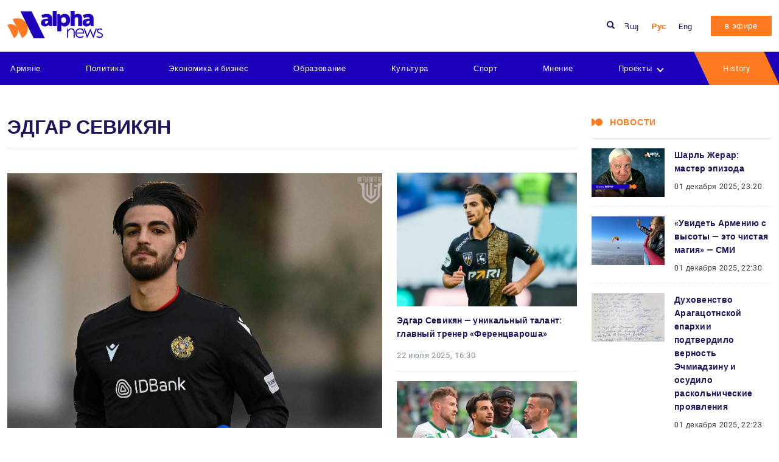

--- FILE ---
content_type: text/html; charset=UTF-8
request_url: https://alphanews.am/ru/tag/%D1%8D%D0%B4%D0%B3%D0%B0%D1%80-%D1%81%D0%B5%D0%B2%D0%B8%D0%BA%D1%8F%D0%BD/
body_size: 17897
content:
<!doctype html>
<html lang="ru-RU" >
<head>
    <meta charset="UTF-8">
    <meta name="viewport" content="width=device-width, initial-scale=1.0">
    <meta http-equiv="X-UA-Compatible" content="ie=edge">
    <meta name="yandex-verification" content="372f2188b596ee17" />
    <meta name="zen-verification" content="CqvAsJGJPTCS3PLqbH2GElG0kvvVMOYj3xJyOa7tuncvkQxvfnpgLi8b6wgC4oSc" />
    <meta name="theme-color" content="#1B00BC">
    <meta name='robots' content='index, follow, max-image-preview:large, max-snippet:-1, max-video-preview:-1' />
	<style>img:is([sizes="auto" i], [sizes^="auto," i]) { contain-intrinsic-size: 3000px 1500px }</style>
	
	<!-- This site is optimized with the Yoast SEO plugin v25.7 - https://yoast.com/wordpress/plugins/seo/ -->
	<title>Эдгар Севикян - Alphanews</title>
	<link rel="canonical" href="https://alphanews.am/ru/tag/эдгар-севикян/" />
	<link rel="next" href="https://alphanews.am/ru/tag/%d1%8d%d0%b4%d0%b3%d0%b0%d1%80-%d1%81%d0%b5%d0%b2%d0%b8%d0%ba%d1%8f%d0%bd/page/2/" />
	<meta property="og:locale" content="ru_RU" />
	<meta property="og:type" content="article" />
	<meta property="og:title" content="Эдгар Севикян - Alphanews" />
	<meta property="og:url" content="https://alphanews.am/ru/tag/эдгар-севикян/" />
	<meta property="og:site_name" content="Alphanews" />
	<meta name="twitter:card" content="summary_large_image" />
	<script type="application/ld+json" class="yoast-schema-graph">{"@context":"https://schema.org","@graph":[{"@type":"CollectionPage","@id":"https://alphanews.am/ru/tag/%d1%8d%d0%b4%d0%b3%d0%b0%d1%80-%d1%81%d0%b5%d0%b2%d0%b8%d0%ba%d1%8f%d0%bd/","url":"https://alphanews.am/ru/tag/%d1%8d%d0%b4%d0%b3%d0%b0%d1%80-%d1%81%d0%b5%d0%b2%d0%b8%d0%ba%d1%8f%d0%bd/","name":"Эдгар Севикян - Alphanews","isPartOf":{"@id":"https://alphanews.am/ru/#website"},"primaryImageOfPage":{"@id":"https://alphanews.am/ru/tag/%d1%8d%d0%b4%d0%b3%d0%b0%d1%80-%d1%81%d0%b5%d0%b2%d0%b8%d0%ba%d1%8f%d0%bd/#primaryimage"},"image":{"@id":"https://alphanews.am/ru/tag/%d1%8d%d0%b4%d0%b3%d0%b0%d1%80-%d1%81%d0%b5%d0%b2%d0%b8%d0%ba%d1%8f%d0%bd/#primaryimage"},"thumbnailUrl":"https://media.alphanews.am/wp-content/uploads/2025/09/11113316/Screenshot_20231009_235012_Instagram.jpg","breadcrumb":{"@id":"https://alphanews.am/ru/tag/%d1%8d%d0%b4%d0%b3%d0%b0%d1%80-%d1%81%d0%b5%d0%b2%d0%b8%d0%ba%d1%8f%d0%bd/#breadcrumb"},"inLanguage":"ru-RU"},{"@type":"ImageObject","inLanguage":"ru-RU","@id":"https://alphanews.am/ru/tag/%d1%8d%d0%b4%d0%b3%d0%b0%d1%80-%d1%81%d0%b5%d0%b2%d0%b8%d0%ba%d1%8f%d0%bd/#primaryimage","url":"https://media.alphanews.am/wp-content/uploads/2025/09/11113316/Screenshot_20231009_235012_Instagram.jpg","contentUrl":"https://media.alphanews.am/wp-content/uploads/2025/09/11113316/Screenshot_20231009_235012_Instagram.jpg","width":1439,"height":942},{"@type":"BreadcrumbList","@id":"https://alphanews.am/ru/tag/%d1%8d%d0%b4%d0%b3%d0%b0%d1%80-%d1%81%d0%b5%d0%b2%d0%b8%d0%ba%d1%8f%d0%bd/#breadcrumb","itemListElement":[{"@type":"ListItem","position":1,"name":"Home","item":"https://alphanews.am/ru/"},{"@type":"ListItem","position":2,"name":"Эдгар Севикян"}]},{"@type":"WebSite","@id":"https://alphanews.am/ru/#website","url":"https://alphanews.am/ru/","name":"Alphanews","description":"Alphanews","publisher":{"@id":"https://alphanews.am/ru/#organization"},"potentialAction":[{"@type":"SearchAction","target":{"@type":"EntryPoint","urlTemplate":"https://alphanews.am/ru/?s={search_term_string}"},"query-input":{"@type":"PropertyValueSpecification","valueRequired":true,"valueName":"search_term_string"}}],"inLanguage":"ru-RU"},{"@type":"Organization","@id":"https://alphanews.am/ru/#organization","name":"Alphanews","url":"https://alphanews.am/ru/","logo":{"@type":"ImageObject","inLanguage":"ru-RU","@id":"https://alphanews.am/ru/#/schema/logo/image/","url":"https://alphanews.am/wp-content/uploads/2023/05/logo.png","contentUrl":"https://alphanews.am/wp-content/uploads/2023/05/logo.png","width":306,"height":88,"caption":"Alphanews"},"image":{"@id":"https://alphanews.am/ru/#/schema/logo/image/"},"sameAs":["https://www.facebook.com/alphanews.am"]}]}</script>
	<!-- / Yoast SEO plugin. -->


<link rel='dns-prefetch' href='//static.addtoany.com' />
<link rel="alternate" type="application/rss+xml" title="Alphanews &raquo; Лента метки Эдгар Севикян" href="https://alphanews.am/ru/tag/%d1%8d%d0%b4%d0%b3%d0%b0%d1%80-%d1%81%d0%b5%d0%b2%d0%b8%d0%ba%d1%8f%d0%bd/feed/" />
<script type="text/javascript">
/* <![CDATA[ */
window._wpemojiSettings = {"baseUrl":"https:\/\/s.w.org\/images\/core\/emoji\/16.0.1\/72x72\/","ext":".png","svgUrl":"https:\/\/s.w.org\/images\/core\/emoji\/16.0.1\/svg\/","svgExt":".svg","source":{"concatemoji":"https:\/\/alphanews.am\/wp-includes\/js\/wp-emoji-release.min.js?ver=6.8.3"}};
/*! This file is auto-generated */
!function(s,n){var o,i,e;function c(e){try{var t={supportTests:e,timestamp:(new Date).valueOf()};sessionStorage.setItem(o,JSON.stringify(t))}catch(e){}}function p(e,t,n){e.clearRect(0,0,e.canvas.width,e.canvas.height),e.fillText(t,0,0);var t=new Uint32Array(e.getImageData(0,0,e.canvas.width,e.canvas.height).data),a=(e.clearRect(0,0,e.canvas.width,e.canvas.height),e.fillText(n,0,0),new Uint32Array(e.getImageData(0,0,e.canvas.width,e.canvas.height).data));return t.every(function(e,t){return e===a[t]})}function u(e,t){e.clearRect(0,0,e.canvas.width,e.canvas.height),e.fillText(t,0,0);for(var n=e.getImageData(16,16,1,1),a=0;a<n.data.length;a++)if(0!==n.data[a])return!1;return!0}function f(e,t,n,a){switch(t){case"flag":return n(e,"\ud83c\udff3\ufe0f\u200d\u26a7\ufe0f","\ud83c\udff3\ufe0f\u200b\u26a7\ufe0f")?!1:!n(e,"\ud83c\udde8\ud83c\uddf6","\ud83c\udde8\u200b\ud83c\uddf6")&&!n(e,"\ud83c\udff4\udb40\udc67\udb40\udc62\udb40\udc65\udb40\udc6e\udb40\udc67\udb40\udc7f","\ud83c\udff4\u200b\udb40\udc67\u200b\udb40\udc62\u200b\udb40\udc65\u200b\udb40\udc6e\u200b\udb40\udc67\u200b\udb40\udc7f");case"emoji":return!a(e,"\ud83e\udedf")}return!1}function g(e,t,n,a){var r="undefined"!=typeof WorkerGlobalScope&&self instanceof WorkerGlobalScope?new OffscreenCanvas(300,150):s.createElement("canvas"),o=r.getContext("2d",{willReadFrequently:!0}),i=(o.textBaseline="top",o.font="600 32px Arial",{});return e.forEach(function(e){i[e]=t(o,e,n,a)}),i}function t(e){var t=s.createElement("script");t.src=e,t.defer=!0,s.head.appendChild(t)}"undefined"!=typeof Promise&&(o="wpEmojiSettingsSupports",i=["flag","emoji"],n.supports={everything:!0,everythingExceptFlag:!0},e=new Promise(function(e){s.addEventListener("DOMContentLoaded",e,{once:!0})}),new Promise(function(t){var n=function(){try{var e=JSON.parse(sessionStorage.getItem(o));if("object"==typeof e&&"number"==typeof e.timestamp&&(new Date).valueOf()<e.timestamp+604800&&"object"==typeof e.supportTests)return e.supportTests}catch(e){}return null}();if(!n){if("undefined"!=typeof Worker&&"undefined"!=typeof OffscreenCanvas&&"undefined"!=typeof URL&&URL.createObjectURL&&"undefined"!=typeof Blob)try{var e="postMessage("+g.toString()+"("+[JSON.stringify(i),f.toString(),p.toString(),u.toString()].join(",")+"));",a=new Blob([e],{type:"text/javascript"}),r=new Worker(URL.createObjectURL(a),{name:"wpTestEmojiSupports"});return void(r.onmessage=function(e){c(n=e.data),r.terminate(),t(n)})}catch(e){}c(n=g(i,f,p,u))}t(n)}).then(function(e){for(var t in e)n.supports[t]=e[t],n.supports.everything=n.supports.everything&&n.supports[t],"flag"!==t&&(n.supports.everythingExceptFlag=n.supports.everythingExceptFlag&&n.supports[t]);n.supports.everythingExceptFlag=n.supports.everythingExceptFlag&&!n.supports.flag,n.DOMReady=!1,n.readyCallback=function(){n.DOMReady=!0}}).then(function(){return e}).then(function(){var e;n.supports.everything||(n.readyCallback(),(e=n.source||{}).concatemoji?t(e.concatemoji):e.wpemoji&&e.twemoji&&(t(e.twemoji),t(e.wpemoji)))}))}((window,document),window._wpemojiSettings);
/* ]]> */
</script>
<style id='wp-emoji-styles-inline-css' type='text/css'>

	img.wp-smiley, img.emoji {
		display: inline !important;
		border: none !important;
		box-shadow: none !important;
		height: 1em !important;
		width: 1em !important;
		margin: 0 0.07em !important;
		vertical-align: -0.1em !important;
		background: none !important;
		padding: 0 !important;
	}
</style>
<link rel='stylesheet' id='wp-block-library-css' href='https://alphanews.am/wp-includes/css/dist/block-library/style.min.css?ver=6.8.3' type='text/css' media='all' />
<style id='classic-theme-styles-inline-css' type='text/css'>
/*! This file is auto-generated */
.wp-block-button__link{color:#fff;background-color:#32373c;border-radius:9999px;box-shadow:none;text-decoration:none;padding:calc(.667em + 2px) calc(1.333em + 2px);font-size:1.125em}.wp-block-file__button{background:#32373c;color:#fff;text-decoration:none}
</style>
<style id='filebird-block-filebird-gallery-style-inline-css' type='text/css'>
ul.filebird-block-filebird-gallery{margin:auto!important;padding:0!important;width:100%}ul.filebird-block-filebird-gallery.layout-grid{display:grid;grid-gap:20px;align-items:stretch;grid-template-columns:repeat(var(--columns),1fr);justify-items:stretch}ul.filebird-block-filebird-gallery.layout-grid li img{border:1px solid #ccc;box-shadow:2px 2px 6px 0 rgba(0,0,0,.3);height:100%;max-width:100%;-o-object-fit:cover;object-fit:cover;width:100%}ul.filebird-block-filebird-gallery.layout-masonry{-moz-column-count:var(--columns);-moz-column-gap:var(--space);column-gap:var(--space);-moz-column-width:var(--min-width);columns:var(--min-width) var(--columns);display:block;overflow:auto}ul.filebird-block-filebird-gallery.layout-masonry li{margin-bottom:var(--space)}ul.filebird-block-filebird-gallery li{list-style:none}ul.filebird-block-filebird-gallery li figure{height:100%;margin:0;padding:0;position:relative;width:100%}ul.filebird-block-filebird-gallery li figure figcaption{background:linear-gradient(0deg,rgba(0,0,0,.7),rgba(0,0,0,.3) 70%,transparent);bottom:0;box-sizing:border-box;color:#fff;font-size:.8em;margin:0;max-height:100%;overflow:auto;padding:3em .77em .7em;position:absolute;text-align:center;width:100%;z-index:2}ul.filebird-block-filebird-gallery li figure figcaption a{color:inherit}

</style>
<style id='global-styles-inline-css' type='text/css'>
:root{--wp--preset--aspect-ratio--square: 1;--wp--preset--aspect-ratio--4-3: 4/3;--wp--preset--aspect-ratio--3-4: 3/4;--wp--preset--aspect-ratio--3-2: 3/2;--wp--preset--aspect-ratio--2-3: 2/3;--wp--preset--aspect-ratio--16-9: 16/9;--wp--preset--aspect-ratio--9-16: 9/16;--wp--preset--color--black: #000000;--wp--preset--color--cyan-bluish-gray: #abb8c3;--wp--preset--color--white: #ffffff;--wp--preset--color--pale-pink: #f78da7;--wp--preset--color--vivid-red: #cf2e2e;--wp--preset--color--luminous-vivid-orange: #ff6900;--wp--preset--color--luminous-vivid-amber: #fcb900;--wp--preset--color--light-green-cyan: #7bdcb5;--wp--preset--color--vivid-green-cyan: #00d084;--wp--preset--color--pale-cyan-blue: #8ed1fc;--wp--preset--color--vivid-cyan-blue: #0693e3;--wp--preset--color--vivid-purple: #9b51e0;--wp--preset--gradient--vivid-cyan-blue-to-vivid-purple: linear-gradient(135deg,rgba(6,147,227,1) 0%,rgb(155,81,224) 100%);--wp--preset--gradient--light-green-cyan-to-vivid-green-cyan: linear-gradient(135deg,rgb(122,220,180) 0%,rgb(0,208,130) 100%);--wp--preset--gradient--luminous-vivid-amber-to-luminous-vivid-orange: linear-gradient(135deg,rgba(252,185,0,1) 0%,rgba(255,105,0,1) 100%);--wp--preset--gradient--luminous-vivid-orange-to-vivid-red: linear-gradient(135deg,rgba(255,105,0,1) 0%,rgb(207,46,46) 100%);--wp--preset--gradient--very-light-gray-to-cyan-bluish-gray: linear-gradient(135deg,rgb(238,238,238) 0%,rgb(169,184,195) 100%);--wp--preset--gradient--cool-to-warm-spectrum: linear-gradient(135deg,rgb(74,234,220) 0%,rgb(151,120,209) 20%,rgb(207,42,186) 40%,rgb(238,44,130) 60%,rgb(251,105,98) 80%,rgb(254,248,76) 100%);--wp--preset--gradient--blush-light-purple: linear-gradient(135deg,rgb(255,206,236) 0%,rgb(152,150,240) 100%);--wp--preset--gradient--blush-bordeaux: linear-gradient(135deg,rgb(254,205,165) 0%,rgb(254,45,45) 50%,rgb(107,0,62) 100%);--wp--preset--gradient--luminous-dusk: linear-gradient(135deg,rgb(255,203,112) 0%,rgb(199,81,192) 50%,rgb(65,88,208) 100%);--wp--preset--gradient--pale-ocean: linear-gradient(135deg,rgb(255,245,203) 0%,rgb(182,227,212) 50%,rgb(51,167,181) 100%);--wp--preset--gradient--electric-grass: linear-gradient(135deg,rgb(202,248,128) 0%,rgb(113,206,126) 100%);--wp--preset--gradient--midnight: linear-gradient(135deg,rgb(2,3,129) 0%,rgb(40,116,252) 100%);--wp--preset--font-size--small: 13px;--wp--preset--font-size--medium: 20px;--wp--preset--font-size--large: 36px;--wp--preset--font-size--x-large: 42px;--wp--preset--spacing--20: 0.44rem;--wp--preset--spacing--30: 0.67rem;--wp--preset--spacing--40: 1rem;--wp--preset--spacing--50: 1.5rem;--wp--preset--spacing--60: 2.25rem;--wp--preset--spacing--70: 3.38rem;--wp--preset--spacing--80: 5.06rem;--wp--preset--shadow--natural: 6px 6px 9px rgba(0, 0, 0, 0.2);--wp--preset--shadow--deep: 12px 12px 50px rgba(0, 0, 0, 0.4);--wp--preset--shadow--sharp: 6px 6px 0px rgba(0, 0, 0, 0.2);--wp--preset--shadow--outlined: 6px 6px 0px -3px rgba(255, 255, 255, 1), 6px 6px rgba(0, 0, 0, 1);--wp--preset--shadow--crisp: 6px 6px 0px rgba(0, 0, 0, 1);}:where(.is-layout-flex){gap: 0.5em;}:where(.is-layout-grid){gap: 0.5em;}body .is-layout-flex{display: flex;}.is-layout-flex{flex-wrap: wrap;align-items: center;}.is-layout-flex > :is(*, div){margin: 0;}body .is-layout-grid{display: grid;}.is-layout-grid > :is(*, div){margin: 0;}:where(.wp-block-columns.is-layout-flex){gap: 2em;}:where(.wp-block-columns.is-layout-grid){gap: 2em;}:where(.wp-block-post-template.is-layout-flex){gap: 1.25em;}:where(.wp-block-post-template.is-layout-grid){gap: 1.25em;}.has-black-color{color: var(--wp--preset--color--black) !important;}.has-cyan-bluish-gray-color{color: var(--wp--preset--color--cyan-bluish-gray) !important;}.has-white-color{color: var(--wp--preset--color--white) !important;}.has-pale-pink-color{color: var(--wp--preset--color--pale-pink) !important;}.has-vivid-red-color{color: var(--wp--preset--color--vivid-red) !important;}.has-luminous-vivid-orange-color{color: var(--wp--preset--color--luminous-vivid-orange) !important;}.has-luminous-vivid-amber-color{color: var(--wp--preset--color--luminous-vivid-amber) !important;}.has-light-green-cyan-color{color: var(--wp--preset--color--light-green-cyan) !important;}.has-vivid-green-cyan-color{color: var(--wp--preset--color--vivid-green-cyan) !important;}.has-pale-cyan-blue-color{color: var(--wp--preset--color--pale-cyan-blue) !important;}.has-vivid-cyan-blue-color{color: var(--wp--preset--color--vivid-cyan-blue) !important;}.has-vivid-purple-color{color: var(--wp--preset--color--vivid-purple) !important;}.has-black-background-color{background-color: var(--wp--preset--color--black) !important;}.has-cyan-bluish-gray-background-color{background-color: var(--wp--preset--color--cyan-bluish-gray) !important;}.has-white-background-color{background-color: var(--wp--preset--color--white) !important;}.has-pale-pink-background-color{background-color: var(--wp--preset--color--pale-pink) !important;}.has-vivid-red-background-color{background-color: var(--wp--preset--color--vivid-red) !important;}.has-luminous-vivid-orange-background-color{background-color: var(--wp--preset--color--luminous-vivid-orange) !important;}.has-luminous-vivid-amber-background-color{background-color: var(--wp--preset--color--luminous-vivid-amber) !important;}.has-light-green-cyan-background-color{background-color: var(--wp--preset--color--light-green-cyan) !important;}.has-vivid-green-cyan-background-color{background-color: var(--wp--preset--color--vivid-green-cyan) !important;}.has-pale-cyan-blue-background-color{background-color: var(--wp--preset--color--pale-cyan-blue) !important;}.has-vivid-cyan-blue-background-color{background-color: var(--wp--preset--color--vivid-cyan-blue) !important;}.has-vivid-purple-background-color{background-color: var(--wp--preset--color--vivid-purple) !important;}.has-black-border-color{border-color: var(--wp--preset--color--black) !important;}.has-cyan-bluish-gray-border-color{border-color: var(--wp--preset--color--cyan-bluish-gray) !important;}.has-white-border-color{border-color: var(--wp--preset--color--white) !important;}.has-pale-pink-border-color{border-color: var(--wp--preset--color--pale-pink) !important;}.has-vivid-red-border-color{border-color: var(--wp--preset--color--vivid-red) !important;}.has-luminous-vivid-orange-border-color{border-color: var(--wp--preset--color--luminous-vivid-orange) !important;}.has-luminous-vivid-amber-border-color{border-color: var(--wp--preset--color--luminous-vivid-amber) !important;}.has-light-green-cyan-border-color{border-color: var(--wp--preset--color--light-green-cyan) !important;}.has-vivid-green-cyan-border-color{border-color: var(--wp--preset--color--vivid-green-cyan) !important;}.has-pale-cyan-blue-border-color{border-color: var(--wp--preset--color--pale-cyan-blue) !important;}.has-vivid-cyan-blue-border-color{border-color: var(--wp--preset--color--vivid-cyan-blue) !important;}.has-vivid-purple-border-color{border-color: var(--wp--preset--color--vivid-purple) !important;}.has-vivid-cyan-blue-to-vivid-purple-gradient-background{background: var(--wp--preset--gradient--vivid-cyan-blue-to-vivid-purple) !important;}.has-light-green-cyan-to-vivid-green-cyan-gradient-background{background: var(--wp--preset--gradient--light-green-cyan-to-vivid-green-cyan) !important;}.has-luminous-vivid-amber-to-luminous-vivid-orange-gradient-background{background: var(--wp--preset--gradient--luminous-vivid-amber-to-luminous-vivid-orange) !important;}.has-luminous-vivid-orange-to-vivid-red-gradient-background{background: var(--wp--preset--gradient--luminous-vivid-orange-to-vivid-red) !important;}.has-very-light-gray-to-cyan-bluish-gray-gradient-background{background: var(--wp--preset--gradient--very-light-gray-to-cyan-bluish-gray) !important;}.has-cool-to-warm-spectrum-gradient-background{background: var(--wp--preset--gradient--cool-to-warm-spectrum) !important;}.has-blush-light-purple-gradient-background{background: var(--wp--preset--gradient--blush-light-purple) !important;}.has-blush-bordeaux-gradient-background{background: var(--wp--preset--gradient--blush-bordeaux) !important;}.has-luminous-dusk-gradient-background{background: var(--wp--preset--gradient--luminous-dusk) !important;}.has-pale-ocean-gradient-background{background: var(--wp--preset--gradient--pale-ocean) !important;}.has-electric-grass-gradient-background{background: var(--wp--preset--gradient--electric-grass) !important;}.has-midnight-gradient-background{background: var(--wp--preset--gradient--midnight) !important;}.has-small-font-size{font-size: var(--wp--preset--font-size--small) !important;}.has-medium-font-size{font-size: var(--wp--preset--font-size--medium) !important;}.has-large-font-size{font-size: var(--wp--preset--font-size--large) !important;}.has-x-large-font-size{font-size: var(--wp--preset--font-size--x-large) !important;}
:where(.wp-block-post-template.is-layout-flex){gap: 1.25em;}:where(.wp-block-post-template.is-layout-grid){gap: 1.25em;}
:where(.wp-block-columns.is-layout-flex){gap: 2em;}:where(.wp-block-columns.is-layout-grid){gap: 2em;}
:root :where(.wp-block-pullquote){font-size: 1.5em;line-height: 1.6;}
</style>
<link rel='stylesheet' id='xs-front-style-css' href='https://alphanews.am/wp-content/plugins/wp-social/assets/css/frontend.css?ver=3.1.2' type='text/css' media='all' />
<link rel='stylesheet' id='xs_login_font_login_css-css' href='https://alphanews.am/wp-content/plugins/wp-social/assets/css/font-icon.css?ver=3.1.2' type='text/css' media='all' />
<link rel='stylesheet' id='theme_css-css' href='https://alphanews.am/wp-content/themes/alphanews/assets/css/style.css?ver=v0.1' type='text/css' media='all' />
<link rel='stylesheet' id='addtoany-css' href='https://alphanews.am/wp-content/plugins/add-to-any/addtoany.min.css?ver=1.16' type='text/css' media='all' />
<script type="text/javascript" id="addtoany-core-js-before">
/* <![CDATA[ */
window.a2a_config=window.a2a_config||{};a2a_config.callbacks=[];a2a_config.overlays=[];a2a_config.templates={};a2a_localize = {
	Share: "Share",
	Save: "Save",
	Subscribe: "Subscribe",
	Email: "Email",
	Bookmark: "Bookmark",
	ShowAll: "Show all",
	ShowLess: "Show less",
	FindServices: "Find service(s)",
	FindAnyServiceToAddTo: "Instantly find any service to add to",
	PoweredBy: "Powered by",
	ShareViaEmail: "Share via email",
	SubscribeViaEmail: "Subscribe via email",
	BookmarkInYourBrowser: "Bookmark in your browser",
	BookmarkInstructions: "Press Ctrl+D or \u2318+D to bookmark this page",
	AddToYourFavorites: "Add to your favorites",
	SendFromWebOrProgram: "Send from any email address or email program",
	EmailProgram: "Email program",
	More: "More&#8230;",
	ThanksForSharing: "Thanks for sharing!",
	ThanksForFollowing: "Thanks for following!"
};
/* ]]> */
</script>
<script type="text/javascript" defer src="https://static.addtoany.com/menu/page.js" id="addtoany-core-js"></script>
<script type="text/javascript" src="https://alphanews.am/wp-includes/js/jquery/jquery.min.js?ver=3.7.1" id="jquery-core-js"></script>
<script type="text/javascript" src="https://alphanews.am/wp-includes/js/jquery/jquery-migrate.min.js?ver=3.4.1" id="jquery-migrate-js"></script>
<script type="text/javascript" defer src="https://alphanews.am/wp-content/plugins/add-to-any/addtoany.min.js?ver=1.1" id="addtoany-jquery-js"></script>
<script type="text/javascript" id="xs_front_main_js-js-extra">
/* <![CDATA[ */
var rest_config = {"rest_url":"https:\/\/alphanews.am\/wp-json\/","nonce":"924ae02ad5","insta_enabled":"1"};
/* ]]> */
</script>
<script type="text/javascript" src="https://alphanews.am/wp-content/plugins/wp-social/assets/js/front-main.js?ver=3.1.2" id="xs_front_main_js-js"></script>
<script type="text/javascript" id="xs_social_custom-js-extra">
/* <![CDATA[ */
var rest_api_conf = {"siteurl":"https:\/\/alphanews.am","nonce":"924ae02ad5","root":"https:\/\/alphanews.am\/wp-json\/"};
var wsluFrontObj = {"resturl":"https:\/\/alphanews.am\/wp-json\/","rest_nonce":"924ae02ad5"};
/* ]]> */
</script>
<script type="text/javascript" src="https://alphanews.am/wp-content/plugins/wp-social/assets/js/social-front.js?ver=6.8.3" id="xs_social_custom-js"></script>
<link rel="https://api.w.org/" href="https://alphanews.am/wp-json/" /><link rel="alternate" title="JSON" type="application/json" href="https://alphanews.am/wp-json/wp/v2/tags/8356" /><link rel="EditURI" type="application/rsd+xml" title="RSD" href="https://alphanews.am/xmlrpc.php?rsd" />
<meta name="generator" content="WordPress 6.8.3" />
<link rel="icon" href="https://media.alphanews.am/wp-content/uploads/2023/05/08173916/Alphanews-Favicon.png" sizes="32x32" />
<link rel="icon" href="https://media.alphanews.am/wp-content/uploads/2023/05/08173916/Alphanews-Favicon.png" sizes="192x192" />
<link rel="apple-touch-icon" href="https://media.alphanews.am/wp-content/uploads/2023/05/08173916/Alphanews-Favicon.png" />
<meta name="msapplication-TileImage" content="https://media.alphanews.am/wp-content/uploads/2023/05/08173916/Alphanews-Favicon.png" />
</head>
<body class="archive tag tag-8356 wp-theme-alphanews">
<div class="wrapper">
    <header class="header">
        <div class="header__top">
            <div class="container">
                <div class="d-flex flex-wrap align-items-center">
                    <figure class="logo">
                        <a href="https://alphanews.am/ru" class="logo__link">
                            <img width="300" height="86" src="https://alphanews.am/wp-content/uploads/2023/05/logo-300x86.png" class="logo__img" alt="ALpha News" decoding="async" srcset="https://alphanews.am/wp-content/uploads/2023/05/logo-300x86.png 300w, https://alphanews.am/wp-content/uploads/2023/05/logo.png 306w" sizes="(max-width: 300px) 100vw, 300px" />                        </a>
                    </figure>
<!--                    <nav class="nav">-->
<!--                        <ul class="nav-block d-flex">-->
<!--                            --><!--                                <li class="nav-item"><a target="_blank" rel="nofollow" href="https://alphanews.am/goto/--><!--"  -->
<!--                                                        class="nav-link">--><!--</a></li>-->
<!--                                --><!--                        </ul>-->
<!--                    </nav>-->

                    <div class="search__block">
                        <img src="https://alphanews.am/wp-content/themes/alphanews/assets/img/icons/search.svg" alt=""
                             class="search__btn__icon__header">
                        <form action="https://alphanews.am/ru" method="get" class="search__block__form ">
    <input type="text" class="ajax_search__block__form__input search__block__form__input" name="s" autocomplete="off"
           value=""
           placeholder="Search">
    <button class="search__block__form__btn">
        <img src="https://alphanews.am/wp-content/themes/alphanews/assets/img/icons/search.svg" alt=""
             class="search__btn__icon">
    </button>

    <div class="search_form__block__result">
    </div>
</form>

                    </div>

                    <ul id="menu-language-menu" class="lang__block d-flex"><li id="menu-item-133-hy" class="lang-item lang-item-3 lang-item-hy no-translation lang-item-first menu-item menu-item-type-custom menu-item-object-custom menu-item-133-hy"><a href="https://alphanews.am/" hreflang="hy" lang="hy">Հայ</a></li>
<li id="menu-item-133-ru" class="lang-item lang-item-6 lang-item-ru current-lang menu-item menu-item-type-custom menu-item-object-custom menu-item-133-ru"><a href="https://alphanews.am/ru/tag/%d1%8d%d0%b4%d0%b3%d0%b0%d1%80-%d1%81%d0%b5%d0%b2%d0%b8%d0%ba%d1%8f%d0%bd/" hreflang="ru-RU" lang="ru-RU">Рус</a></li>
<li id="menu-item-133-en" class="lang-item lang-item-9088 lang-item-en no-translation menu-item menu-item-type-custom menu-item-object-custom menu-item-133-en"><a href="https://alphanews.am/en/" hreflang="en-US" lang="en-US">Eng</a></li>
</ul>                                        <a href="https://alphanews.am/ru/v-efire/"
                       class="btn">в эфире</a>
                    <button class="navbar-toggler" type="button">
                        <span class="navbar-toggler-line"></span>
                        <span class="navbar-toggler-line"></span>
                        <span class="navbar-toggler-line"></span>
                    </button>
                </div>
            </div>
        </div>
        <div class="header__bottom">
            <div class="container">

                <nav class="nav"><ul id="menu-%d0%b3%d0%bb%d0%b0%d0%b2%d0%bd%d0%be%d0%b5-%d0%bc%d0%b5%d0%bd%d1%8e" class="nav-block d-flex align-items-center justify-content-between"><li id="menu-item-374" class="menu-item menu-item-type-taxonomy menu-item-object-category menu-item-374"><a href="https://alphanews.am/ru/armyane/">Армяне</a></li>
<li id="menu-item-377" class="menu-item menu-item-type-taxonomy menu-item-object-category menu-item-377"><a href="https://alphanews.am/ru/politics-ru/">Политика</a></li>
<li id="menu-item-376" class="menu-item menu-item-type-taxonomy menu-item-object-category menu-item-376"><a href="https://alphanews.am/ru/ekonomika-i-biznes/">Экономика и бизнес</a></li>
<li id="menu-item-406" class="menu-item menu-item-type-taxonomy menu-item-object-category menu-item-406"><a href="https://alphanews.am/ru/obrazovanie/">Образование</a></li>
<li id="menu-item-378" class="menu-item menu-item-type-taxonomy menu-item-object-category menu-item-378"><a href="https://alphanews.am/ru/kultura/">Культура</a></li>
<li id="menu-item-379" class="menu-item menu-item-type-taxonomy menu-item-object-category menu-item-379"><a href="https://alphanews.am/ru/sport-ru/">Спорт</a></li>
<li id="menu-item-380" class="menu-item menu-item-type-taxonomy menu-item-object-category menu-item-380"><a href="https://alphanews.am/ru/mnenie/">Мнение</a></li>
<li id="menu-item-397" class="menu-item menu-item-type-post_type_archive menu-item-object-projects menu-item-has-children menu-item-397"><a href="https://alphanews.am/ru/projects/">Проекты</a><i class="menus_arrow down"></i>
<ul class="sub-menu">
	<li id="menu-item-56368" class="menu-item menu-item-type-custom menu-item-object-custom menu-item-56368"><a href="https://alphanews.am/ru/projects/">Все</a></li>
	<li id="menu-item-59276" class="menu-item menu-item-type-taxonomy menu-item-object-projects_cat menu-item-59276"><a href="https://alphanews.am/ru/projects_cat/%d1%87%d1%82%d0%be-%d0%bf%d1%80%d0%be%d0%b8%d0%b7%d0%be%d0%b9%d0%b4%d0%be%d1%82-%d0%b2-2024-%d0%b3%d0%be%d0%b4%d1%83-ru/">2024 – что будет? | Арцах – Армения: новый мировой порядок</a></li>
	<li id="menu-item-156963" class="menu-item menu-item-type-taxonomy menu-item-object-projects_cat menu-item-156963"><a href="https://alphanews.am/ru/projects_cat/2025-%d1%87%d1%82%d0%be-%d0%b1%d1%83%d0%b4%d0%b5%d1%82-%d0%b0%d1%80%d1%86%d0%b0%d1%85-%d0%b0%d1%80%d0%bc%d0%b5%d0%bd%d0%b8%d1%8f-%d0%bd%d0%be%d0%b2%d1%8b%d0%b9-%d0%bc%d0%b8%d1%80%d0%be%d0%b2/">2025 – что будет? | Арцах – Армения: новый мировой порядок</a></li>
	<li id="menu-item-101441" class="menu-item menu-item-type-taxonomy menu-item-object-projects_cat menu-item-101441"><a href="https://alphanews.am/ru/projects_cat/5-%d0%bf%d0%be%d1%80%d1%82%d1%80%d0%b5%d1%82%d0%be%d0%b2-%d0%b8%d0%b7-%d0%b8%d1%81%d1%82%d0%be%d1%80%d0%b8%d0%b8-%d0%b0%d1%80%d0%bc%d1%8f%d0%bd%d1%81%d0%ba%d0%be%d0%b3%d0%be-%d0%bd%d0%b0%d1%80%d0%be/">5 портретов из истории армянского народа</a></li>
	<li id="menu-item-56382" class="menu-item menu-item-type-taxonomy menu-item-object-projects_cat menu-item-56382"><a href="https://alphanews.am/ru/projects_cat/7-%d0%bf%d0%be%d1%80%d1%82%d1%80%d0%b5%d1%82%d0%be%d0%b2-ru/">7 портретов из истории армянского народа</a></li>
	<li id="menu-item-156945" class="menu-item menu-item-type-taxonomy menu-item-object-projects_cat menu-item-156945"><a href="https://alphanews.am/ru/projects_cat/alpha-analytics-ru/">Alpha Analytics</a></li>
	<li id="menu-item-156965" class="menu-item menu-item-type-taxonomy menu-item-object-projects_cat menu-item-156965"><a href="https://alphanews.am/ru/projects_cat/%d0%b0%d0%bb%d1%8c%d1%84%d0%b0-%d1%8d%d0%ba%d0%be%d0%bd%d0%be%d0%bc%d0%b8%d0%ba%d0%b0-ru/">Alpha Economics</a></li>
	<li id="menu-item-156964" class="menu-item menu-item-type-taxonomy menu-item-object-projects_cat menu-item-156964"><a href="https://alphanews.am/ru/projects_cat/alpha-%d1%81%d0%be%d0%b1%d0%b5%d1%81%d0%b5%d0%b4%d0%bd%d0%b8%d0%ba-ru/">Alpha Собеседник</a></li>
	<li id="menu-item-56379" class="menu-item menu-item-type-taxonomy menu-item-object-projects_cat menu-item-56379"><a href="https://alphanews.am/ru/projects_cat/alter-ego-ru/">Alter Ego</a></li>
	<li id="menu-item-56378" class="menu-item menu-item-type-taxonomy menu-item-object-projects_cat menu-item-56378"><a href="https://alphanews.am/en/projects_cat/newsroom-en/">Newsroom</a></li>
	<li id="menu-item-56371" class="menu-item menu-item-type-taxonomy menu-item-object-projects_cat menu-item-56371"><a href="https://alphanews.am/ru/projects_cat/armenian-week-ru/">Армянская неделя</a></li>
	<li id="menu-item-156966" class="menu-item menu-item-type-taxonomy menu-item-object-projects_cat menu-item-156966"><a href="https://alphanews.am/ru/projects_cat/%d0%b0%d1%80%d0%bc%d1%8f%d0%bd%d1%81%d0%ba%d0%b8%d0%b9-%d0%bd%d0%be%d0%b2%d0%be%d0%b3%d0%be%d0%b4%d0%bd%d0%b8%d0%b9-%d1%81%d1%82%d0%be%d0%bb-%d1%81-%d0%b3%d0%b0%d1%8f%d0%bd%d0%b5-%d0%b1%d1%80%d0%b5/">Армянский новогодний стол с Гаяне Бреиовой</a></li>
	<li id="menu-item-156967" class="menu-item menu-item-type-taxonomy menu-item-object-projects_cat menu-item-156967"><a href="https://alphanews.am/ru/projects_cat/%d0%b0%d1%80%d0%bc%d1%8f%d0%bd%d1%81%d0%ba%d0%b8%d0%b9-%d0%bf%d0%b0%d1%81%d1%85%d0%b0%d0%bb%d1%8c%d0%bd%d1%8b%d0%b9-%d1%81%d1%82%d0%be%d0%bb-%d1%81-%d0%b3%d0%b0%d1%8f%d0%bd%d0%b5-%d0%b1%d1%80%d0%b5/">Армянский пасхальный стол с Гаяне Бреиовой</a></li>
	<li id="menu-item-56372" class="menu-item menu-item-type-taxonomy menu-item-object-projects_cat menu-item-56372"><a href="https://alphanews.am/ru/projects_cat/%d0%b0%d1%83%d0%b4%d0%b8%d0%be%d0%ba%d0%bd%d0%b8%d0%b3%d0%b0-%d0%b0%d1%80%d0%bc%d1%8f%d0%bd%d1%81%d0%ba%d0%b0%d1%8f-%d0%bb%d0%b8%d1%82%d0%b5%d1%80%d0%b0%d1%82%d1%83%d1%80%d0%b0/">Аудиокнига: «Армянская литература»</a></li>
	<li id="menu-item-65221" class="menu-item menu-item-type-taxonomy menu-item-object-projects_cat menu-item-65221"><a href="https://alphanews.am/ru/projects_cat/%d0%b1%d0%be%d0%bb%d1%8c%d1%88%d0%be%d0%b9-%d1%80%d0%b5%d0%bf%d0%be%d1%80%d1%82%d0%b0%d0%b6-ru/">Большой репортаж</a></li>
	<li id="menu-item-156968" class="menu-item menu-item-type-taxonomy menu-item-object-projects_cat menu-item-156968"><a href="https://alphanews.am/ru/projects_cat/%d0%b3%d0%be%d1%81%d1%82%d0%b5%d0%bf%d1%80%d0%b8%d0%b8%d0%bc%d0%bd%d0%b0%d1%8f-%d0%bc%d0%be%d1%81%d0%ba%d0%b2%d0%b0-ru/">Гостеприимная Москва</a></li>
	<li id="menu-item-56373" class="menu-item menu-item-type-taxonomy menu-item-object-projects_cat menu-item-56373"><a href="https://alphanews.am/ru/projects_cat/brnagakht-ru/">Депортация из Арцаха</a></li>
	<li id="menu-item-102404" class="menu-item menu-item-type-taxonomy menu-item-object-projects_cat menu-item-102404"><a href="https://alphanews.am/ru/projects_cat/%d0%b4%d0%be%d0%b1%d1%80%d1%8b%d0%b9-%d0%b0%d1%80%d0%bc%d1%8f%d0%bd%d1%81%d0%ba%d0%b8%d0%b9-%d0%b2%d0%b5%d1%87%d0%b5%d1%80/">Добрый армянский вечер</a></li>
	<li id="menu-item-56374" class="menu-item menu-item-type-taxonomy menu-item-object-projects_cat menu-item-56374"><a href="https://alphanews.am/ru/projects_cat/title-ru/">Заголовок</a></li>
	<li id="menu-item-165812" class="menu-item menu-item-type-taxonomy menu-item-object-projects_cat menu-item-165812"><a href="https://alphanews.am/ru/projects_cat/%d0%bc%d0%b8%d1%80%d0%be%d0%bf%d0%be%d1%80%d1%8f%d0%b4%d0%be%d0%ba-2-0/">Миропорядок 2.0</a></li>
	<li id="menu-item-156969" class="menu-item menu-item-type-taxonomy menu-item-object-projects_cat menu-item-156969"><a href="https://alphanews.am/ru/projects_cat/%d0%bd%d0%b0%d1%80%d0%be%d0%b4-%d0%b3%d0%be%d0%b2%d0%be%d1%80%d0%b8%d1%82/">Народ говорит</a></li>
	<li id="menu-item-140714" class="menu-item menu-item-type-taxonomy menu-item-object-projects_cat menu-item-140714"><a href="https://alphanews.am/ru/projects_cat/%d0%bd%d0%b5%d1%80%d0%b0%d1%81%d1%81%d0%ba%d0%b0%d0%b7%d0%b0%d0%bd%d0%bd%d0%b0%d1%8f-%d0%b8%d1%81%d1%82%d0%be%d1%80%d0%b8%d1%8f/">Нерассказанная история</a></li>
	<li id="menu-item-156970" class="menu-item menu-item-type-taxonomy menu-item-object-projects_cat menu-item-156970"><a href="https://alphanews.am/ru/projects_cat/%d0%bf%d0%be%d0%bb%d0%b5%d1%82-%d0%bd%d0%b0%d0%b4-%d0%b4%d0%be%d0%bc%d0%be%d0%bc-%d0%bc%d0%be%d0%b8%d0%bc/">Полет над домом моим</a></li>
	<li id="menu-item-56375" class="menu-item menu-item-type-taxonomy menu-item-object-projects_cat menu-item-56375"><a href="https://alphanews.am/ru/projects_cat/%d0%bf%d1%80%d0%be%d1%81%d1%82%d1%8b%d0%b5-%d0%b8%d1%81%d1%82%d0%b8%d0%bd%d1%8b/">Простые истины</a></li>
	<li id="menu-item-101902" class="menu-item menu-item-type-taxonomy menu-item-object-projects_cat menu-item-101902"><a href="https://alphanews.am/ru/projects_cat/%d1%80%d0%b5%d0%b0%d0%bb%d1%8c%d0%bd%d0%b0%d1%8f-%d1%82%d1%83%d1%80%d1%86%d0%b8%d1%8f-ru/">Реальная Турция</a></li>
	<li id="menu-item-156971" class="menu-item menu-item-type-taxonomy menu-item-object-projects_cat menu-item-156971"><a href="https://alphanews.am/ru/projects_cat/%d1%80%d0%be%d0%b4%d0%bd%d1%8b%d0%b5-%d1%81-%d1%81%d0%b5%d0%b2%d0%b5%d1%80%d0%b0-ru/">Родные с Севера</a></li>
	<li id="menu-item-65222" class="menu-item menu-item-type-taxonomy menu-item-object-projects_cat menu-item-65222"><a href="https://alphanews.am/ru/projects_cat/%d1%84%d0%b8%d0%bb%d0%be%d1%81%d0%be%d1%84%d1%81%d0%ba%d0%b8%d0%b9-%d0%bf%d0%b0%d1%80%d0%be%d1%85%d0%be%d0%b4/">Философский пароход</a></li>
	<li id="menu-item-56376" class="menu-item menu-item-type-taxonomy menu-item-object-projects_cat menu-item-56376"><a href="https://alphanews.am/ru/projects_cat/etnik-kod-ru/">Этнический код</a></li>
</ul>
</li>
<li id="menu-item-399" class="menu-item menu-item-type-post_type_archive menu-item-object-history menu-item-399"><a href="https://alphanews.am/ru/history/">History</a></li>
</ul></nav>            </div>
        </div>
        <div class="header__menu__layer"></div>
    </header>
    <main class="main">



    <div class="container">
        <div class="row g-4">
            <div class="col-sm-12 col-xl-9 order-xl-2 order-sm-1 order-1">
                <div class="row gy-3">
                    <div class="col-sm-12">
                        <h2 class="h1 section__title political__title">
                            Эдгар Севикян                        </h2>
                    </div>
                                            <div class="col-sm-12 col-xl-8">
                            <article class="political__article big">
                                <a href="https://alphanews.am/ru/edgar-sevikyan-popolnil-sostav-akron/">
                                    <figure class="political__figure">
                                        <div class="political__img__wrapper">
                                            <img width="1439" height="942" src="https://media.alphanews.am/wp-content/uploads/2025/09/11113316/Screenshot_20231009_235012_Instagram.jpg" class="political__img wp-post-image" alt="" decoding="async" fetchpriority="high" srcset="https://media.alphanews.am/wp-content/uploads/2025/09/11113316/Screenshot_20231009_235012_Instagram.jpg 1439w, https://media.alphanews.am/wp-content/uploads/2025/09/11113316/Screenshot_20231009_235012_Instagram-300x196.jpg 300w, https://media.alphanews.am/wp-content/uploads/2025/09/11113316/Screenshot_20231009_235012_Instagram-1024x670.jpg 1024w, https://media.alphanews.am/wp-content/uploads/2025/09/11113316/Screenshot_20231009_235012_Instagram-768x503.jpg 768w, https://media.alphanews.am/wp-content/uploads/2025/09/11113316/Screenshot_20231009_235012_Instagram-1045x684.jpg 1045w" sizes="(max-width: 1439px) 100vw, 1439px" />                                        </div>
                                        <figcaption class="political__figcaption">
                                            <h2 class="h2">
                                                Эдгар Севикян пополнил состав «Акрона»                                            </h2>
                                            <p class="text">
                                                Полузащитник сборной Армении Эдгар Севикян официально стал игроком тольяттинского «Акрона», перейдя из венгерского «Ференцвароша» на правах аренды с опцией выкупа. Соглашение рассчитано до&hellip;                                            </p>
                                            <p class="date"> 12 сентября 2025, 20:30</p>
                                        </figcaption>
                                    </figure>
                                </a>
                            </article>
                        </div>
                    
                    <div class="col-sm-12 col-xl-4">
                        <div class="row flex-xl-column gy-3 category__article__wrap">

                                                            <div class="col-sm-6 col-xl-12">
                                    <article class="political__article">
                                        <a href="https://alphanews.am/ru/edgar-sevikyan-unikalyniy-talant-glav/">
                                            <figure class="political__figure">
                                                <div class="political__img__wrapper">
                                                    <img width="1315" height="1009" src="https://media.alphanews.am/wp-content/uploads/2025/07/22161005/f5q64rrxgaanxv6.jpg_large.jpg" class="political__img wp-post-image" alt="" decoding="async" srcset="https://media.alphanews.am/wp-content/uploads/2025/07/22161005/f5q64rrxgaanxv6.jpg_large.jpg 1315w, https://media.alphanews.am/wp-content/uploads/2025/07/22161005/f5q64rrxgaanxv6.jpg_large-300x230.jpg 300w, https://media.alphanews.am/wp-content/uploads/2025/07/22161005/f5q64rrxgaanxv6.jpg_large-1024x786.jpg 1024w, https://media.alphanews.am/wp-content/uploads/2025/07/22161005/f5q64rrxgaanxv6.jpg_large-768x589.jpg 768w, https://media.alphanews.am/wp-content/uploads/2025/07/22161005/f5q64rrxgaanxv6.jpg_large-891x684.jpg 891w" sizes="(max-width: 1315px) 100vw, 1315px" />                                                </div>
                                                <figcaption class="political__figcaption">
                                                    <h3 class="h4">Эдгар Севикян &#8212; уникальный талант: главный тренер «Ференцвароша»</h3>
                                                    <p class="date"> 22 июля 2025, 16:30</p>
                                                </figcaption>
                                            </figure>
                                        </a>
                                    </article>
                                </div>
                            
                                                            <div class="col-sm-6 col-xl-12">
                                    <article class="political__article">
                                        <a href="https://alphanews.am/ru/edgar-sevikyan-ostanetsya-v-klube-mi-ver/">
                                            <figure class="political__figure">
                                                <div class="political__img__wrapper">
                                                    <img width="1280" height="720" src="https://media.alphanews.am/wp-content/uploads/2025/05/31021412/photo_2025-05-28_23-41-11.jpg" class="political__img wp-post-image" alt="" decoding="async" srcset="https://media.alphanews.am/wp-content/uploads/2025/05/31021412/photo_2025-05-28_23-41-11.jpg 1280w, https://media.alphanews.am/wp-content/uploads/2025/05/31021412/photo_2025-05-28_23-41-11-300x169.jpg 300w, https://media.alphanews.am/wp-content/uploads/2025/05/31021412/photo_2025-05-28_23-41-11-1024x576.jpg 1024w, https://media.alphanews.am/wp-content/uploads/2025/05/31021412/photo_2025-05-28_23-41-11-768x432.jpg 768w, https://media.alphanews.am/wp-content/uploads/2025/05/31021412/photo_2025-05-28_23-41-11-1215x684.jpg 1215w" sizes="(max-width: 1280px) 100vw, 1280px" />                                                </div>
                                                <figcaption class="political__figcaption">
                                                    <h3 class="h4">Эдгар Севикян останется в клубе, мы верим в него: спортивный директор Ференцвароша</h3>
                                                    <p class="date"> 31 мая 2025, 11:24</p>
                                                </figcaption>
                                            </figure>
                                        </a>
                                    </article>
                                </div>
                                                    </div>
                    </div>

                    <section class="political">

                        <div class="row g-4">
                            <div class="col-sm-12"><h2 class="h3 section__title">
                                    <img src="https://alphanews.am/wp-content/themes/alphanews/assets/img/icons/two_round.png" alt=""
                                         class="section__title__icon">
                                    Latest news                                </h2></div>

                                                            <div class="col-sm-4">
                                    <article class="political__article">
                                        <a href="https://alphanews.am/ru/spertsyan-sevikyan-i-tiknizyan-vizvani-v-s/">
                                            <figure class="political__figure">
                                                <div class="political__img__wrapper">
                                                   <img width="750" height="375" src="https://media.alphanews.am/wp-content/uploads/2025/05/29154820/logo_hff-750x375-1.jpeg" class="political__img wp-post-image" alt="" decoding="async" loading="lazy" srcset="https://media.alphanews.am/wp-content/uploads/2025/05/29154820/logo_hff-750x375-1.jpeg 750w, https://media.alphanews.am/wp-content/uploads/2025/05/29154820/logo_hff-750x375-1-300x150.jpeg 300w" sizes="auto, (max-width: 750px) 100vw, 750px" />                                                                                                    </div>
                                                <figcaption class="political__figcaption">
                                                    <h3 class="h4">Сперцян, Севикян и Тикнизян вызваны в сборную Армении на матчи против Косово и Черногории</h3>
                                                    <p class="date"> 29 мая 2025, 16:30</p>
                                                </figcaption>
                                            </figure>
                                        </a>
                                    </article>
                                </div>

                                                            <div class="col-sm-4">
                                    <article class="political__article">
                                        <a href="https://alphanews.am/ru/edgar-sevikyan-stal-igrokom-lokomoti/">
                                            <figure class="political__figure">
                                                <div class="political__img__wrapper">
                                                   <img width="1215" height="684" src="https://media.alphanews.am/wp-content/uploads/2024/09/03120432/Sevafq-1215x684.webp" class="political__img wp-post-image" alt="" decoding="async" loading="lazy" srcset="https://media.alphanews.am/wp-content/uploads/2024/09/03120432/Sevafq-1215x684.webp 1215w, https://media.alphanews.am/wp-content/uploads/2024/09/03120432/Sevafq-300x169.webp 300w, https://media.alphanews.am/wp-content/uploads/2024/09/03120432/Sevafq-1024x576.webp 1024w, https://media.alphanews.am/wp-content/uploads/2024/09/03120432/Sevafq-768x432.webp 768w, https://media.alphanews.am/wp-content/uploads/2024/09/03120432/Sevafq-1536x864.webp 1536w, https://media.alphanews.am/wp-content/uploads/2024/09/03120432/Sevafq.webp 1920w" sizes="auto, (max-width: 1215px) 100vw, 1215px" />                                                                                                    </div>
                                                <figcaption class="political__figcaption">
                                                    <h3 class="h4">Эдгар Севикян стал игроком «Локомотива»</h3>
                                                    <p class="date"> 08 сентября 2024, 11:27</p>
                                                </figcaption>
                                            </figure>
                                        </a>
                                    </article>
                                </div>

                                                            <div class="col-sm-4">
                                    <article class="political__article">
                                        <a href="https://alphanews.am/ru/edgar-sevikyan-pereydet-v-moskovskiy/">
                                            <figure class="political__figure">
                                                <div class="political__img__wrapper">
                                                   <img width="1215" height="645" src="https://media.alphanews.am/wp-content/uploads/2024/09/04150355/Edgar-Sevikyan-1215x645.webp" class="political__img wp-post-image" alt="" decoding="async" loading="lazy" srcset="https://media.alphanews.am/wp-content/uploads/2024/09/04150355/Edgar-Sevikyan-1215x645.webp 1215w, https://media.alphanews.am/wp-content/uploads/2024/09/04150355/Edgar-Sevikyan-300x159.webp 300w, https://media.alphanews.am/wp-content/uploads/2024/09/04150355/Edgar-Sevikyan-1024x544.webp 1024w, https://media.alphanews.am/wp-content/uploads/2024/09/04150355/Edgar-Sevikyan-768x408.webp 768w, https://media.alphanews.am/wp-content/uploads/2024/09/04150355/Edgar-Sevikyan-1536x816.webp 1536w, https://media.alphanews.am/wp-content/uploads/2024/09/04150355/Edgar-Sevikyan.webp 1920w" sizes="auto, (max-width: 1215px) 100vw, 1215px" />                                                                                                    </div>
                                                <figcaption class="political__figcaption">
                                                    <h3 class="h4">Эдгар Севикян перейдет в московский «Локомотив»</h3>
                                                    <p class="date"> 04 сентября 2024, 21:16</p>
                                                </figcaption>
                                            </figure>
                                        </a>
                                    </article>
                                </div>

                                                            <div class="col-sm-4">
                                    <article class="political__article">
                                        <a href="https://alphanews.am/ru/lokomotiv-i-ferentsvarosh-soglaso/">
                                            <figure class="political__figure">
                                                <div class="political__img__wrapper">
                                                   <img width="1215" height="684" src="https://media.alphanews.am/wp-content/uploads/2024/09/03120432/Sevafq-1215x684.webp" class="political__img wp-post-image" alt="" decoding="async" loading="lazy" srcset="https://media.alphanews.am/wp-content/uploads/2024/09/03120432/Sevafq-1215x684.webp 1215w, https://media.alphanews.am/wp-content/uploads/2024/09/03120432/Sevafq-300x169.webp 300w, https://media.alphanews.am/wp-content/uploads/2024/09/03120432/Sevafq-1024x576.webp 1024w, https://media.alphanews.am/wp-content/uploads/2024/09/03120432/Sevafq-768x432.webp 768w, https://media.alphanews.am/wp-content/uploads/2024/09/03120432/Sevafq-1536x864.webp 1536w, https://media.alphanews.am/wp-content/uploads/2024/09/03120432/Sevafq.webp 1920w" sizes="auto, (max-width: 1215px) 100vw, 1215px" />                                                                                                    </div>
                                                <figcaption class="political__figcaption">
                                                    <h3 class="h4">«Локомотив» и «Ференцварош» согласовали трансфер Эдгара Севикяна с необязательным выкупом</h3>
                                                    <p class="date"> 03 сентября 2024, 13:20</p>
                                                </figcaption>
                                            </figure>
                                        </a>
                                    </article>
                                </div>

                                                            <div class="col-sm-4">
                                    <article class="political__article">
                                        <a href="https://alphanews.am/ru/edgar-sevikyan-soglasilsya-na-perehod-v/">
                                            <figure class="political__figure">
                                                <div class="political__img__wrapper">
                                                   <img width="1030" height="684" src="https://media.alphanews.am/wp-content/uploads/2024/08/28123041/Edgar-Sevikyan-scaled-1-1030x684.jpg" class="political__img wp-post-image" alt="" decoding="async" loading="lazy" srcset="https://media.alphanews.am/wp-content/uploads/2024/08/28123041/Edgar-Sevikyan-scaled-1-1030x684.jpg 1030w, https://media.alphanews.am/wp-content/uploads/2024/08/28123041/Edgar-Sevikyan-scaled-1-300x199.jpg 300w, https://media.alphanews.am/wp-content/uploads/2024/08/28123041/Edgar-Sevikyan-scaled-1-1024x680.jpg 1024w, https://media.alphanews.am/wp-content/uploads/2024/08/28123041/Edgar-Sevikyan-scaled-1-768x510.jpg 768w, https://media.alphanews.am/wp-content/uploads/2024/08/28123041/Edgar-Sevikyan-scaled-1.jpg 1200w" sizes="auto, (max-width: 1030px) 100vw, 1030px" />                                                                                                    </div>
                                                <figcaption class="political__figcaption">
                                                    <h3 class="h4">Эдгар Севикян согласился на переход в «Локо»: клуб планирует оформить аренду в ближайшее время</h3>
                                                    <p class="date"> 28 августа 2024, 10:47</p>
                                                </figcaption>
                                            </figure>
                                        </a>
                                    </article>
                                </div>

                                                            <div class="col-sm-4">
                                    <article class="political__article">
                                        <a href="https://alphanews.am/ru/edgar-sevikyan-gotov-pokinuty-ferents/">
                                            <figure class="political__figure">
                                                <div class="political__img__wrapper">
                                                   <img width="1106" height="684" src="https://media.alphanews.am/wp-content/uploads/2024/08/27172945/347051333121144-1106x684.jpeg" class="political__img wp-post-image" alt="" decoding="async" loading="lazy" srcset="https://media.alphanews.am/wp-content/uploads/2024/08/27172945/347051333121144-1106x684.jpeg 1106w, https://media.alphanews.am/wp-content/uploads/2024/08/27172945/347051333121144-300x185.jpeg 300w, https://media.alphanews.am/wp-content/uploads/2024/08/27172945/347051333121144-1024x633.jpeg 1024w, https://media.alphanews.am/wp-content/uploads/2024/08/27172945/347051333121144-768x475.jpeg 768w, https://media.alphanews.am/wp-content/uploads/2024/08/27172945/347051333121144-1536x950.jpeg 1536w, https://media.alphanews.am/wp-content/uploads/2024/08/27172945/347051333121144.jpeg 1805w" sizes="auto, (max-width: 1106px) 100vw, 1106px" />                                                                                                    </div>
                                                <figcaption class="political__figcaption">
                                                    <h3 class="h4">Эдгар Севикян готов покинуть «Ференцварош» из-за конфликта в клубе</h3>
                                                    <p class="date"> 27 августа 2024, 18:30</p>
                                                </figcaption>
                                            </figure>
                                        </a>
                                    </article>
                                </div>

                                                            <div class="col-sm-4">
                                    <article class="political__article">
                                        <a href="https://alphanews.am/ru/edgar-sevikyan-vernulsya-v-sostav-fere/">
                                            <figure class="political__figure">
                                                <div class="political__img__wrapper">
                                                   <img width="1215" height="684" src="https://media.alphanews.am/wp-content/uploads/2024/08/06105901/Sevafq-1215x684.webp" class="political__img wp-post-image" alt="" decoding="async" loading="lazy" srcset="https://media.alphanews.am/wp-content/uploads/2024/08/06105901/Sevafq-1215x684.webp 1215w, https://media.alphanews.am/wp-content/uploads/2024/08/06105901/Sevafq-300x169.webp 300w, https://media.alphanews.am/wp-content/uploads/2024/08/06105901/Sevafq-1024x576.webp 1024w, https://media.alphanews.am/wp-content/uploads/2024/08/06105901/Sevafq-768x432.webp 768w, https://media.alphanews.am/wp-content/uploads/2024/08/06105901/Sevafq-1536x864.webp 1536w, https://media.alphanews.am/wp-content/uploads/2024/08/06105901/Sevafq.webp 1920w" sizes="auto, (max-width: 1215px) 100vw, 1215px" />                                                                                                    </div>
                                                <figcaption class="political__figcaption">
                                                    <h3 class="h4">Эдгар Севикян вернулся в состав «Ференцвароша» и сыграет в Лиге Чемпионов</h3>
                                                    <p class="date"> 06 августа 2024, 19:05</p>
                                                </figcaption>
                                            </figure>
                                        </a>
                                    </article>
                                </div>

                                                            <div class="col-sm-4">
                                    <article class="political__article">
                                        <a href="https://alphanews.am/ru/edgar-sevikyan-stal-luchshim-igrokom-fe/">
                                            <figure class="political__figure">
                                                <div class="political__img__wrapper">
                                                   <img width="700" height="465" src="https://media.alphanews.am/wp-content/uploads/2024/05/06130025/149480.webp" class="political__img wp-post-image" alt="" decoding="async" loading="lazy" srcset="https://media.alphanews.am/wp-content/uploads/2024/05/06130025/149480.webp 700w, https://media.alphanews.am/wp-content/uploads/2024/05/06130025/149480-300x199.webp 300w" sizes="auto, (max-width: 700px) 100vw, 700px" />                                                                                                            <div class="aside__type">
                                                            <img src="https://alphanews.am/wp-content/themes/alphanews/assets/img/icons/read.svg"
                                                                 alt="" class="aside__type__icon">
                                                        </div>
                                                                                                        </div>
                                                <figcaption class="political__figcaption">
                                                    <h3 class="h4">Эдгар Севикян стал лучшим игроком «Ференцвароша» в апреле</h3>
                                                    <p class="date"> 06 мая 2024, 13:50</p>
                                                </figcaption>
                                            </figure>
                                        </a>
                                    </article>
                                </div>

                                                            <div class="col-sm-4">
                                    <article class="political__article">
                                        <a href="https://alphanews.am/ru/gol-sevikyana-prines-pobedu-ferentsva/">
                                            <figure class="political__figure">
                                                <div class="political__img__wrapper">
                                                   <img width="1002" height="560" src="https://media.alphanews.am/wp-content/uploads/2023/10/13172654/sevik-1.jpg" class="political__img wp-post-image" alt="" decoding="async" loading="lazy" srcset="https://media.alphanews.am/wp-content/uploads/2023/10/13172654/sevik-1.jpg 1002w, https://media.alphanews.am/wp-content/uploads/2023/10/13172654/sevik-1-300x168.jpg 300w, https://media.alphanews.am/wp-content/uploads/2023/10/13172654/sevik-1-768x429.jpg 768w" sizes="auto, (max-width: 1002px) 100vw, 1002px" />                                                                                                            <div class="aside__type">
                                                            <img src="https://alphanews.am/wp-content/themes/alphanews/assets/img/icons/play.svg"
                                                                 alt="" class="aside__type__icon">
                                                        </div>
                                                                                                        </div>
                                                <figcaption class="political__figcaption">
                                                    <h3 class="h4">Гол Севикяна принес победу «Ференцварошу»</h3>
                                                    <p class="date"> 25 апреля 2024, 20:00</p>
                                                </figcaption>
                                            </figure>
                                        </a>
                                    </article>
                                </div>

                                                            <div class="col-sm-4">
                                    <article class="political__article">
                                        <a href="https://alphanews.am/ru/sevikyan-zabil-krasiviy-debyutniy-gol-z/">
                                            <figure class="political__figure">
                                                <div class="political__img__wrapper">
                                                   <img width="1025" height="684" src="https://media.alphanews.am/wp-content/uploads/2024/04/11131440/2-1-1025x684.jpg" class="political__img wp-post-image" alt="" decoding="async" loading="lazy" srcset="https://media.alphanews.am/wp-content/uploads/2024/04/11131440/2-1-1025x684.jpg 1025w, https://media.alphanews.am/wp-content/uploads/2024/04/11131440/2-1-300x200.jpg 300w, https://media.alphanews.am/wp-content/uploads/2024/04/11131440/2-1-1024x683.jpg 1024w, https://media.alphanews.am/wp-content/uploads/2024/04/11131440/2-1-768x512.jpg 768w, https://media.alphanews.am/wp-content/uploads/2024/04/11131440/2-1-1536x1025.jpg 1536w, https://media.alphanews.am/wp-content/uploads/2024/04/11131440/2-1.jpg 2048w" sizes="auto, (max-width: 1025px) 100vw, 1025px" />                                                                                                            <div class="aside__type">
                                                            <img src="https://alphanews.am/wp-content/themes/alphanews/assets/img/icons/play.svg"
                                                                 alt="" class="aside__type__icon">
                                                        </div>
                                                                                                        </div>
                                                <figcaption class="political__figcaption">
                                                    <h3 class="h4">Севикян забил красивый дебютный гол за «Ференцварош»</h3>
                                                    <p class="date"> 11 апреля 2024, 17:20</p>
                                                </figcaption>
                                            </figure>
                                        </a>
                                    </article>
                                </div>

                                                            <div class="col-sm-4">
                                    <article class="political__article">
                                        <a href="https://alphanews.am/ru/edgar-talantliviy-pareny-no-pospesh/">
                                            <figure class="political__figure">
                                                <div class="political__img__wrapper">
                                                   <img width="1026" height="684" src="https://media.alphanews.am/wp-content/uploads/2024/03/29193404/0b642a51d3072ad1080263594bf93bb6-1026x684.jpg" class="political__img wp-post-image" alt="" decoding="async" loading="lazy" srcset="https://media.alphanews.am/wp-content/uploads/2024/03/29193404/0b642a51d3072ad1080263594bf93bb6-1026x684.jpg 1026w, https://media.alphanews.am/wp-content/uploads/2024/03/29193404/0b642a51d3072ad1080263594bf93bb6-300x200.jpg 300w, https://media.alphanews.am/wp-content/uploads/2024/03/29193404/0b642a51d3072ad1080263594bf93bb6-1024x683.jpg 1024w, https://media.alphanews.am/wp-content/uploads/2024/03/29193404/0b642a51d3072ad1080263594bf93bb6-768x512.jpg 768w, https://media.alphanews.am/wp-content/uploads/2024/03/29193404/0b642a51d3072ad1080263594bf93bb6-1536x1024.jpg 1536w, https://media.alphanews.am/wp-content/uploads/2024/03/29193404/0b642a51d3072ad1080263594bf93bb6.jpg 1620w" sizes="auto, (max-width: 1026px) 100vw, 1026px" />                                                                                                    </div>
                                                <figcaption class="political__figcaption">
                                                    <h3 class="h4">Эдгар – талантливый парень, но поспешил на полгода. Я с удовольствием его верну: главный тренер «Пари НН» Сергей Юран</h3>
                                                    <p class="date"> 30 марта 2024, 20:40</p>
                                                </figcaption>
                                            </figure>
                                        </a>
                                    </article>
                                </div>

                                                            <div class="col-sm-4">
                                    <article class="political__article">
                                        <a href="https://alphanews.am/ru/u-sevikyana-mozhet-bity-bolyshoe-budushtee/">
                                            <figure class="political__figure">
                                                <div class="political__img__wrapper">
                                                   <img width="700" height="467" src="https://media.alphanews.am/wp-content/uploads/2024/03/08134735/146798.jpg" class="political__img wp-post-image" alt="" decoding="async" loading="lazy" srcset="https://media.alphanews.am/wp-content/uploads/2024/03/08134735/146798.jpg 700w, https://media.alphanews.am/wp-content/uploads/2024/03/08134735/146798-300x200.jpg 300w" sizes="auto, (max-width: 700px) 100vw, 700px" />                                                                                                    </div>
                                                <figcaption class="political__figcaption">
                                                    <h3 class="h4">У Севикяна может быть большое будущее &#8212; Хорен Байрамян</h3>
                                                    <p class="date"> 09 марта 2024, 00:06</p>
                                                </figcaption>
                                            </figure>
                                        </a>
                                    </article>
                                </div>

                                                            <div class="col-sm-4">
                                    <article class="political__article">
                                        <a href="https://alphanews.am/ru/srazu-rassmatrival-eto-kak-variant-d/">
                                            <figure class="political__figure">
                                                <div class="political__img__wrapper">
                                                   <img width="643" height="400" src="https://media.alphanews.am/wp-content/uploads/2024/01/18101438/photo_5856031296864760571_x.jpg" class="political__img wp-post-image" alt="" decoding="async" loading="lazy" srcset="https://media.alphanews.am/wp-content/uploads/2024/01/18101438/photo_5856031296864760571_x.jpg 643w, https://media.alphanews.am/wp-content/uploads/2024/01/18101438/photo_5856031296864760571_x-300x187.jpg 300w" sizes="auto, (max-width: 643px) 100vw, 643px" />                                                                                                            <div class="aside__type">
                                                            <img src="https://alphanews.am/wp-content/themes/alphanews/assets/img/icons/read.svg"
                                                                 alt="" class="aside__type__icon">
                                                        </div>
                                                                                                        </div>
                                                <figcaption class="political__figcaption">
                                                    <h3 class="h4">«Сразу рассматривал это как вариант добиваться побед и хороших результатов»: Севикян о переходе в «Ференцварош»</h3>
                                                    <p class="date"> 18 января 2024, 12:45</p>
                                                </figcaption>
                                            </figure>
                                        </a>
                                    </article>
                                </div>

                                                            <div class="col-sm-4">
                                    <article class="political__article">
                                        <a href="https://alphanews.am/ru/v-nn-zayavili-chto-ne-zhdut-problem-pri/">
                                            <figure class="political__figure">
                                                <div class="political__img__wrapper">
                                                   <img width="1215" height="684" src="https://media.alphanews.am/wp-content/uploads/2024/01/15160651/65180116_0_0_1600_901_1920x0_80_0_0_a58114c1207d683e61ee812c96cbb742.jpg-1215x684.webp" class="political__img wp-post-image" alt="" decoding="async" loading="lazy" srcset="https://media.alphanews.am/wp-content/uploads/2024/01/15160651/65180116_0_0_1600_901_1920x0_80_0_0_a58114c1207d683e61ee812c96cbb742.jpg-1215x684.webp 1215w, https://media.alphanews.am/wp-content/uploads/2024/01/15160651/65180116_0_0_1600_901_1920x0_80_0_0_a58114c1207d683e61ee812c96cbb742.jpg-300x169.webp 300w, https://media.alphanews.am/wp-content/uploads/2024/01/15160651/65180116_0_0_1600_901_1920x0_80_0_0_a58114c1207d683e61ee812c96cbb742.jpg-1024x577.webp 1024w, https://media.alphanews.am/wp-content/uploads/2024/01/15160651/65180116_0_0_1600_901_1920x0_80_0_0_a58114c1207d683e61ee812c96cbb742.jpg-768x432.webp 768w, https://media.alphanews.am/wp-content/uploads/2024/01/15160651/65180116_0_0_1600_901_1920x0_80_0_0_a58114c1207d683e61ee812c96cbb742.jpg-1536x865.webp 1536w, https://media.alphanews.am/wp-content/uploads/2024/01/15160651/65180116_0_0_1600_901_1920x0_80_0_0_a58114c1207d683e61ee812c96cbb742.jpg.webp 1920w" sizes="auto, (max-width: 1215px) 100vw, 1215px" />                                                                                                    </div>
                                                <figcaption class="political__figcaption">
                                                    <h3 class="h4">В «НН» заявили, что не ждут проблем при переводе денег за Эдгара Севикяна</h3>
                                                    <p class="date"> 17 января 2024, 09:25</p>
                                                </figcaption>
                                            </figure>
                                        </a>
                                    </article>
                                </div>

                                                            <div class="col-sm-4">
                                    <article class="political__article">
                                        <a href="https://alphanews.am/ru/sevikyan-pereydet-iz-pari-nn-v-feren/">
                                            <figure class="political__figure">
                                                <div class="political__img__wrapper">
                                                   <img width="1106" height="684" src="https://media.alphanews.am/wp-content/uploads/2024/01/14132054/347051333121144-1106x684.jpeg" class="political__img wp-post-image" alt="" decoding="async" loading="lazy" srcset="https://media.alphanews.am/wp-content/uploads/2024/01/14132054/347051333121144-1106x684.jpeg 1106w, https://media.alphanews.am/wp-content/uploads/2024/01/14132054/347051333121144-300x185.jpeg 300w, https://media.alphanews.am/wp-content/uploads/2024/01/14132054/347051333121144-1024x633.jpeg 1024w, https://media.alphanews.am/wp-content/uploads/2024/01/14132054/347051333121144-768x475.jpeg 768w, https://media.alphanews.am/wp-content/uploads/2024/01/14132054/347051333121144-1536x950.jpeg 1536w, https://media.alphanews.am/wp-content/uploads/2024/01/14132054/347051333121144.jpeg 1805w" sizes="auto, (max-width: 1106px) 100vw, 1106px" />                                                                                                            <div class="aside__type">
                                                            <img src="https://alphanews.am/wp-content/themes/alphanews/assets/img/icons/read.svg"
                                                                 alt="" class="aside__type__icon">
                                                        </div>
                                                                                                        </div>
                                                <figcaption class="political__figcaption">
                                                    <h3 class="h4">Севикян перейдет из «Пари НН» в «Ференцварош» за 1,1 млн евро</h3>
                                                    <p class="date"> 14 января 2024, 14:30</p>
                                                </figcaption>
                                            </figure>
                                        </a>
                                    </article>
                                </div>

                                                            <div class="col-sm-4">
                                    <article class="political__article">
                                        <a href="https://alphanews.am/ru/sevikyan-prokommentiroval-sluhi-ob-uh/">
                                            <figure class="political__figure">
                                                <div class="political__img__wrapper">
                                                   <img width="1215" height="684" src="https://media.alphanews.am/wp-content/uploads/2023/11/27103446/Sevikyan-1215x684.jpg" class="political__img wp-post-image" alt="" decoding="async" loading="lazy" srcset="https://media.alphanews.am/wp-content/uploads/2023/11/27103446/Sevikyan-1215x684.jpg 1215w, https://media.alphanews.am/wp-content/uploads/2023/11/27103446/Sevikyan-300x169.jpg 300w, https://media.alphanews.am/wp-content/uploads/2023/11/27103446/Sevikyan-1024x576.jpg 1024w, https://media.alphanews.am/wp-content/uploads/2023/11/27103446/Sevikyan-768x432.jpg 768w, https://media.alphanews.am/wp-content/uploads/2023/11/27103446/Sevikyan-1536x864.jpg 1536w, https://media.alphanews.am/wp-content/uploads/2023/11/27103446/Sevikyan.jpg 1600w" sizes="auto, (max-width: 1215px) 100vw, 1215px" />                                                                                                            <div class="aside__type">
                                                            <img src="https://alphanews.am/wp-content/themes/alphanews/assets/img/icons/read.svg"
                                                                 alt="" class="aside__type__icon">
                                                        </div>
                                                                                                        </div>
                                                <figcaption class="political__figcaption">
                                                    <h3 class="h4">Севикян прокомментировал слухи об уходе из «Пари НН»</h3>
                                                    <p class="date"> 27 ноября 2023, 10:44</p>
                                                </figcaption>
                                            </figure>
                                        </a>
                                    </article>
                                </div>

                                                            <div class="col-sm-4">
                                    <article class="political__article">
                                        <a href="https://alphanews.am/ru/edgar-bolyshaya-umnitsa-v-pari-nn-vis/">
                                            <figure class="political__figure">
                                                <div class="political__img__wrapper">
                                                   <img width="977" height="684" src="https://media.alphanews.am/wp-content/uploads/2023/10/13182715/photo_2023-10-13_16-34-40-977x684.jpg" class="political__img wp-post-image" alt="" decoding="async" loading="lazy" srcset="https://media.alphanews.am/wp-content/uploads/2023/10/13182715/photo_2023-10-13_16-34-40-977x684.jpg 977w, https://media.alphanews.am/wp-content/uploads/2023/10/13182715/photo_2023-10-13_16-34-40-300x210.jpg 300w, https://media.alphanews.am/wp-content/uploads/2023/10/13182715/photo_2023-10-13_16-34-40-768x538.jpg 768w, https://media.alphanews.am/wp-content/uploads/2023/10/13182715/photo_2023-10-13_16-34-40.jpg 1000w" sizes="auto, (max-width: 977px) 100vw, 977px" />                                                                                                    </div>
                                                <figcaption class="political__figcaption">
                                                    <h3 class="h4">«Эдгар большая умница»: в «Пари НН» высказались о дебюте Севикяна за сборную Армении</h3>
                                                    <p class="date"> 14 октября 2023, 09:00</p>
                                                </figcaption>
                                            </figure>
                                        </a>
                                    </article>
                                </div>

                            

                            <div class="col-sm-12">
                                <div class="c_pagination">
                                    
    <div class="pagination-wrapper">
        <ul class="pagination gh_pagination">
                            <li class="active item">
                    <span aria-current="page" class="page-numbers current">1</span>                </li>
                            <li class="item">
                    <a class="page-numbers" href="https://alphanews.am/ru/tag/%D1%8D%D0%B4%D0%B3%D0%B0%D1%80-%D1%81%D0%B5%D0%B2%D0%B8%D0%BA%D1%8F%D0%BD/page/2/">2</a>                </li>
                            <li class="item">
                    <a class="next page-numbers" href="https://alphanews.am/ru/tag/%D1%8D%D0%B4%D0%B3%D0%B0%D1%80-%D1%81%D0%B5%D0%B2%D0%B8%D0%BA%D1%8F%D0%BD/page/2/"><img src='https://alphanews.am/wp-content/themes/alphanews/assets/img/icons/next_pagination.svg' alt=''></a>                </li>
                    </ul>
    </div>
                                </div>
                            </div>
                        </div>


                    </section>
                </div>
            </div>

            <div class="col-sm-12 col-xl-3 order-xl-3 order-sm-2 order-2">
                <section class="news">
                    <div class="row gy-3">
                                <section class="aside listen">
            <div class="row gy-3 widget_news_posts">            <div class="col-sm-12">
                <a href="https://alphanews.am/ru/novosti/">
                    <h2 class="h3 section__title">                        <img src="https://alphanews.am/wp-content/themes/alphanews/assets/img/icons/two_round.png" alt="news icon"
                             class="section__title__icon">
                        Новости                        </h2>                </a>
            </div>
            
                <div class="col-sm-12">
                    <article class="aside__article">
                        <a href="https://alphanews.am/ru/sharly-zherar-master-epizoda/">
                            <figure class="aside__figure d-flex">
                                <div class="aside__img__wrapper">
                                    <img width="768" height="512" src="https://media.alphanews.am/wp-content/uploads/2025/12/01213133/%D1%80%D1%83-768x512.jpg" class="aside__img wp-post-image" alt="" decoding="async" loading="lazy" srcset="https://media.alphanews.am/wp-content/uploads/2025/12/01213133/%D1%80%D1%83-768x512.jpg 768w, https://media.alphanews.am/wp-content/uploads/2025/12/01213133/%D1%80%D1%83-300x200.jpg 300w, https://media.alphanews.am/wp-content/uploads/2025/12/01213133/%D1%80%D1%83.jpg 900w" sizes="auto, (max-width: 768px) 100vw, 768px" />                                                                    </div>
                                <figcaption class="aside__figcaption">
                                    <h3 class="h4">
                                       Шарль Жерар: мастер эпизода                                    </h3>
                                    <p class="date">
                                        01 декабря 2025, 23:20                                    </p>
                                </figcaption>
                            </figure>
                        </a>
                    </article>
                </div>

            
                <div class="col-sm-12">
                    <article class="aside__article">
                        <a href="https://alphanews.am/ru/uvidety-armeniyu-s-visoti-eto-chista/">
                            <figure class="aside__figure d-flex">
                                <div class="aside__img__wrapper">
                                    <img width="768" height="576" src="https://media.alphanews.am/wp-content/uploads/2025/12/01145255/photo_2025-12-01_14-45-30-768x576.jpg" class="aside__img wp-post-image" alt="" decoding="async" loading="lazy" srcset="https://media.alphanews.am/wp-content/uploads/2025/12/01145255/photo_2025-12-01_14-45-30-768x576.jpg 768w, https://media.alphanews.am/wp-content/uploads/2025/12/01145255/photo_2025-12-01_14-45-30-300x225.jpg 300w, https://media.alphanews.am/wp-content/uploads/2025/12/01145255/photo_2025-12-01_14-45-30-1024x768.jpg 1024w, https://media.alphanews.am/wp-content/uploads/2025/12/01145255/photo_2025-12-01_14-45-30-912x684.jpg 912w, https://media.alphanews.am/wp-content/uploads/2025/12/01145255/photo_2025-12-01_14-45-30.jpg 1280w" sizes="auto, (max-width: 768px) 100vw, 768px" />                                                                    </div>
                                <figcaption class="aside__figcaption">
                                    <h3 class="h4">
                                       «Увидеть Армению с высоты — это чистая магия» &#8212; СМИ                                    </h3>
                                    <p class="date">
                                        01 декабря 2025, 22:30                                    </p>
                                </figcaption>
                            </figure>
                        </a>
                    </article>
                </div>

            
                <div class="col-sm-12">
                    <article class="aside__article">
                        <a href="https://alphanews.am/ru/duhovenstvo-aragatsotnskoy-eparhii-p/">
                            <figure class="aside__figure d-flex">
                                <div class="aside__img__wrapper">
                                    <img width="768" height="999" src="https://media.alphanews.am/wp-content/uploads/2025/12/01221927/591941387_900641395624256_3939394537603872920_n-768x999.jpg" class="aside__img wp-post-image" alt="" decoding="async" loading="lazy" srcset="https://media.alphanews.am/wp-content/uploads/2025/12/01221927/591941387_900641395624256_3939394537603872920_n-768x999.jpg 768w, https://media.alphanews.am/wp-content/uploads/2025/12/01221927/591941387_900641395624256_3939394537603872920_n-231x300.jpg 231w, https://media.alphanews.am/wp-content/uploads/2025/12/01221927/591941387_900641395624256_3939394537603872920_n-787x1024.jpg 787w, https://media.alphanews.am/wp-content/uploads/2025/12/01221927/591941387_900641395624256_3939394537603872920_n-1181x1536.jpg 1181w, https://media.alphanews.am/wp-content/uploads/2025/12/01221927/591941387_900641395624256_3939394537603872920_n-526x684.jpg 526w, https://media.alphanews.am/wp-content/uploads/2025/12/01221927/591941387_900641395624256_3939394537603872920_n.jpg 1574w" sizes="auto, (max-width: 768px) 100vw, 768px" />                                                                    </div>
                                <figcaption class="aside__figcaption">
                                    <h3 class="h4">
                                       Духовенство Арагацотнской епархии подтвердило верность Эчмиадзину и осудило раскольнические проявления                                    </h3>
                                    <p class="date">
                                        01 декабря 2025, 22:23                                    </p>
                                </figcaption>
                            </figure>
                        </a>
                    </article>
                </div>

            
                <div class="col-sm-12">
                    <article class="aside__article">
                        <a href="https://alphanews.am/ru/biznes-samvela-karapetyana-prodolzhae/">
                            <figure class="aside__figure d-flex">
                                <div class="aside__img__wrapper">
                                    <img width="640" height="480" src="https://media.alphanews.am/wp-content/uploads/2025/12/01220637/photo_2025-12-01_22-04-57.jpg" class="aside__img wp-post-image" alt="" decoding="async" loading="lazy" srcset="https://media.alphanews.am/wp-content/uploads/2025/12/01220637/photo_2025-12-01_22-04-57.jpg 640w, https://media.alphanews.am/wp-content/uploads/2025/12/01220637/photo_2025-12-01_22-04-57-300x225.jpg 300w" sizes="auto, (max-width: 640px) 100vw, 640px" />                                                                            <div class="aside__type">
                                            <img src="https://alphanews.am/wp-content/themes/alphanews/assets/img/icons/play.svg"
                                                 alt="" class="aside__type__icon">
                                        </div>
                                                                        </div>
                                <figcaption class="aside__figcaption">
                                    <h3 class="h4">
                                       Бизнес Самвела Карапетяна продолжает расти в России                                    </h3>
                                    <p class="date">
                                        01 декабря 2025, 22:08                                    </p>
                                </figcaption>
                            </figure>
                        </a>
                    </article>
                </div>

            
                <div class="col-sm-12">
                    <article class="aside__article">
                        <a href="https://alphanews.am/ru/nam-bi-hotelosy-chtobi-ukrainskiy-konf/">
                            <figure class="aside__figure d-flex">
                                <div class="aside__img__wrapper">
                                    <img width="768" height="432" src="https://media.alphanews.am/wp-content/uploads/2025/12/01163338/%D6%81%D5%A1%D6%80%D5%B5%D5%B8%D5%BE-768x432.jpg" class="aside__img wp-post-image" alt="" decoding="async" loading="lazy" srcset="https://media.alphanews.am/wp-content/uploads/2025/12/01163338/%D6%81%D5%A1%D6%80%D5%B5%D5%B8%D5%BE-768x432.jpg 768w, https://media.alphanews.am/wp-content/uploads/2025/12/01163338/%D6%81%D5%A1%D6%80%D5%B5%D5%B8%D5%BE-300x169.jpg 300w, https://media.alphanews.am/wp-content/uploads/2025/12/01163338/%D6%81%D5%A1%D6%80%D5%B5%D5%B8%D5%BE-1024x576.jpg 1024w, https://media.alphanews.am/wp-content/uploads/2025/12/01163338/%D6%81%D5%A1%D6%80%D5%B5%D5%B8%D5%BE-1215x684.jpg 1215w, https://media.alphanews.am/wp-content/uploads/2025/12/01163338/%D6%81%D5%A1%D6%80%D5%B5%D5%B8%D5%BE.jpg 1280w" sizes="auto, (max-width: 768px) 100vw, 768px" />                                                                            <div class="aside__type">
                                            <img src="https://alphanews.am/wp-content/themes/alphanews/assets/img/icons/play.svg"
                                                 alt="" class="aside__type__icon">
                                        </div>
                                                                        </div>
                                <figcaption class="aside__figcaption">
                                    <h3 class="h4">
                                       Нам бы хотелось, чтобы украинский конфликт был урегулирован: Олег Царев о визите делегации США в Москву                                    </h3>
                                    <p class="date">
                                        01 декабря 2025, 21:45                                    </p>
                                </figcaption>
                            </figure>
                        </a>
                    </article>
                </div>

            
                <div class="col-sm-12">
                    <article class="aside__article">
                        <a href="https://alphanews.am/ru/ya-ozhidayu-chto-putin-vidvinet-maksimaly/">
                            <figure class="aside__figure d-flex">
                                <div class="aside__img__wrapper">
                                    <img width="768" height="432" src="https://media.alphanews.am/wp-content/uploads/2025/12/01162752/%D5%BD%D5%A5%D5%B4%D5%B9%D5%A5%D5%B6%D5%AF%D5%B8-768x432.jpg" class="aside__img wp-post-image" alt="" decoding="async" loading="lazy" srcset="https://media.alphanews.am/wp-content/uploads/2025/12/01162752/%D5%BD%D5%A5%D5%B4%D5%B9%D5%A5%D5%B6%D5%AF%D5%B8-768x432.jpg 768w, https://media.alphanews.am/wp-content/uploads/2025/12/01162752/%D5%BD%D5%A5%D5%B4%D5%B9%D5%A5%D5%B6%D5%AF%D5%B8-300x169.jpg 300w, https://media.alphanews.am/wp-content/uploads/2025/12/01162752/%D5%BD%D5%A5%D5%B4%D5%B9%D5%A5%D5%B6%D5%AF%D5%B8-1024x576.jpg 1024w, https://media.alphanews.am/wp-content/uploads/2025/12/01162752/%D5%BD%D5%A5%D5%B4%D5%B9%D5%A5%D5%B6%D5%AF%D5%B8-1215x684.jpg 1215w, https://media.alphanews.am/wp-content/uploads/2025/12/01162752/%D5%BD%D5%A5%D5%B4%D5%B9%D5%A5%D5%B6%D5%AF%D5%B8.jpg 1280w" sizes="auto, (max-width: 768px) 100vw, 768px" />                                                                            <div class="aside__type">
                                            <img src="https://alphanews.am/wp-content/themes/alphanews/assets/img/icons/play.svg"
                                                 alt="" class="aside__type__icon">
                                        </div>
                                                                        </div>
                                <figcaption class="aside__figcaption">
                                    <h3 class="h4">
                                       Я ожидаю, что Путин выдвинет максимальные требования и не отступит ни на шаг: Александр Семченко                                    </h3>
                                    <p class="date">
                                        01 декабря 2025, 21:15                                    </p>
                                </figcaption>
                            </figure>
                        </a>
                    </article>
                </div>

                        <a href="https://alphanews.am/ru/novosti/" class="all__link__posts p-0 me-3">все</a>
            </div>        </section>
                            </div>
                </section>
            </div>
        </div>
    </div>

</main>

<div class="mb_aside_wrapper">
    <aside id="post-list" class="lazy_load_news">
                        <article class="aside__article leazy_load_post">
                    <a href="https://alphanews.am/ru/sharly-zherar-master-epizoda/">
                        <figure class="aside__figure d-flex">
                            <div class="aside__img__wrapper">
                                <img width="768" height="512" src="https://media.alphanews.am/wp-content/uploads/2025/12/01213133/%D1%80%D1%83-768x512.jpg" class="aside__img wp-post-image" alt="" decoding="async" loading="lazy" srcset="https://media.alphanews.am/wp-content/uploads/2025/12/01213133/%D1%80%D1%83-768x512.jpg 768w, https://media.alphanews.am/wp-content/uploads/2025/12/01213133/%D1%80%D1%83-300x200.jpg 300w, https://media.alphanews.am/wp-content/uploads/2025/12/01213133/%D1%80%D1%83.jpg 900w" sizes="auto, (max-width: 768px) 100vw, 768px" />                                                            </div>
                            <figcaption class="aside__figcaption">
                                <h3 class="h4 ">
                                    Шарль Жерар: мастер эпизода                                </h3>
                                <p class="date">
                                    01 декабря 2025, 23:20                                </p>
                            </figcaption>
                        </figure>
                    </a>
                </article>
                                <article class="aside__article leazy_load_post">
                    <a href="https://alphanews.am/ru/uvidety-armeniyu-s-visoti-eto-chista/">
                        <figure class="aside__figure d-flex">
                            <div class="aside__img__wrapper">
                                <img width="768" height="576" src="https://media.alphanews.am/wp-content/uploads/2025/12/01145255/photo_2025-12-01_14-45-30-768x576.jpg" class="aside__img wp-post-image" alt="" decoding="async" loading="lazy" srcset="https://media.alphanews.am/wp-content/uploads/2025/12/01145255/photo_2025-12-01_14-45-30-768x576.jpg 768w, https://media.alphanews.am/wp-content/uploads/2025/12/01145255/photo_2025-12-01_14-45-30-300x225.jpg 300w, https://media.alphanews.am/wp-content/uploads/2025/12/01145255/photo_2025-12-01_14-45-30-1024x768.jpg 1024w, https://media.alphanews.am/wp-content/uploads/2025/12/01145255/photo_2025-12-01_14-45-30-912x684.jpg 912w, https://media.alphanews.am/wp-content/uploads/2025/12/01145255/photo_2025-12-01_14-45-30.jpg 1280w" sizes="auto, (max-width: 768px) 100vw, 768px" />                                                            </div>
                            <figcaption class="aside__figcaption">
                                <h3 class="h4 ">
                                    «Увидеть Армению с высоты — это чистая магия» &#8212; СМИ                                </h3>
                                <p class="date">
                                    01 декабря 2025, 22:30                                </p>
                            </figcaption>
                        </figure>
                    </a>
                </article>
                                <article class="aside__article leazy_load_post">
                    <a href="https://alphanews.am/ru/duhovenstvo-aragatsotnskoy-eparhii-p/">
                        <figure class="aside__figure d-flex">
                            <div class="aside__img__wrapper">
                                <img width="768" height="999" src="https://media.alphanews.am/wp-content/uploads/2025/12/01221927/591941387_900641395624256_3939394537603872920_n-768x999.jpg" class="aside__img wp-post-image" alt="" decoding="async" loading="lazy" srcset="https://media.alphanews.am/wp-content/uploads/2025/12/01221927/591941387_900641395624256_3939394537603872920_n-768x999.jpg 768w, https://media.alphanews.am/wp-content/uploads/2025/12/01221927/591941387_900641395624256_3939394537603872920_n-231x300.jpg 231w, https://media.alphanews.am/wp-content/uploads/2025/12/01221927/591941387_900641395624256_3939394537603872920_n-787x1024.jpg 787w, https://media.alphanews.am/wp-content/uploads/2025/12/01221927/591941387_900641395624256_3939394537603872920_n-1181x1536.jpg 1181w, https://media.alphanews.am/wp-content/uploads/2025/12/01221927/591941387_900641395624256_3939394537603872920_n-526x684.jpg 526w, https://media.alphanews.am/wp-content/uploads/2025/12/01221927/591941387_900641395624256_3939394537603872920_n.jpg 1574w" sizes="auto, (max-width: 768px) 100vw, 768px" />                                                            </div>
                            <figcaption class="aside__figcaption">
                                <h3 class="h4 ">
                                    Духовенство Арагацотнской епархии подтвердило верность Эчмиадзину и осудило раскольнические проявления                                </h3>
                                <p class="date">
                                    01 декабря 2025, 22:23                                </p>
                            </figcaption>
                        </figure>
                    </a>
                </article>
                                <article class="aside__article leazy_load_post">
                    <a href="https://alphanews.am/ru/biznes-samvela-karapetyana-prodolzhae/">
                        <figure class="aside__figure d-flex">
                            <div class="aside__img__wrapper">
                                <img width="640" height="480" src="https://media.alphanews.am/wp-content/uploads/2025/12/01220637/photo_2025-12-01_22-04-57.jpg" class="aside__img wp-post-image" alt="" decoding="async" loading="lazy" srcset="https://media.alphanews.am/wp-content/uploads/2025/12/01220637/photo_2025-12-01_22-04-57.jpg 640w, https://media.alphanews.am/wp-content/uploads/2025/12/01220637/photo_2025-12-01_22-04-57-300x225.jpg 300w" sizes="auto, (max-width: 640px) 100vw, 640px" />                                        <div class="aside__type">
            <img src="https://alphanews.am/wp-content/themes/alphanews/assets/img/icons/play.svg"
                 alt="" class="aside__type__icon">
        </div>
                                    </div>
                            <figcaption class="aside__figcaption">
                                <h3 class="h4 ">
                                    Бизнес Самвела Карапетяна продолжает расти в России                                </h3>
                                <p class="date">
                                    01 декабря 2025, 22:08                                </p>
                            </figcaption>
                        </figure>
                    </a>
                </article>
                                <article class="aside__article leazy_load_post">
                    <a href="https://alphanews.am/ru/nam-bi-hotelosy-chtobi-ukrainskiy-konf/">
                        <figure class="aside__figure d-flex">
                            <div class="aside__img__wrapper">
                                <img width="768" height="432" src="https://media.alphanews.am/wp-content/uploads/2025/12/01163338/%D6%81%D5%A1%D6%80%D5%B5%D5%B8%D5%BE-768x432.jpg" class="aside__img wp-post-image" alt="" decoding="async" loading="lazy" srcset="https://media.alphanews.am/wp-content/uploads/2025/12/01163338/%D6%81%D5%A1%D6%80%D5%B5%D5%B8%D5%BE-768x432.jpg 768w, https://media.alphanews.am/wp-content/uploads/2025/12/01163338/%D6%81%D5%A1%D6%80%D5%B5%D5%B8%D5%BE-300x169.jpg 300w, https://media.alphanews.am/wp-content/uploads/2025/12/01163338/%D6%81%D5%A1%D6%80%D5%B5%D5%B8%D5%BE-1024x576.jpg 1024w, https://media.alphanews.am/wp-content/uploads/2025/12/01163338/%D6%81%D5%A1%D6%80%D5%B5%D5%B8%D5%BE-1215x684.jpg 1215w, https://media.alphanews.am/wp-content/uploads/2025/12/01163338/%D6%81%D5%A1%D6%80%D5%B5%D5%B8%D5%BE.jpg 1280w" sizes="auto, (max-width: 768px) 100vw, 768px" />                                        <div class="aside__type">
            <img src="https://alphanews.am/wp-content/themes/alphanews/assets/img/icons/play.svg"
                 alt="" class="aside__type__icon">
        </div>
                                    </div>
                            <figcaption class="aside__figcaption">
                                <h3 class="h4 ">
                                    Нам бы хотелось, чтобы украинский конфликт был урегулирован: Олег Царев о визите делегации США в Москву                                </h3>
                                <p class="date">
                                    01 декабря 2025, 21:45                                </p>
                            </figcaption>
                        </figure>
                    </a>
                </article>
                                <article class="aside__article leazy_load_post">
                    <a href="https://alphanews.am/ru/ya-ozhidayu-chto-putin-vidvinet-maksimaly/">
                        <figure class="aside__figure d-flex">
                            <div class="aside__img__wrapper">
                                <img width="768" height="432" src="https://media.alphanews.am/wp-content/uploads/2025/12/01162752/%D5%BD%D5%A5%D5%B4%D5%B9%D5%A5%D5%B6%D5%AF%D5%B8-768x432.jpg" class="aside__img wp-post-image" alt="" decoding="async" loading="lazy" srcset="https://media.alphanews.am/wp-content/uploads/2025/12/01162752/%D5%BD%D5%A5%D5%B4%D5%B9%D5%A5%D5%B6%D5%AF%D5%B8-768x432.jpg 768w, https://media.alphanews.am/wp-content/uploads/2025/12/01162752/%D5%BD%D5%A5%D5%B4%D5%B9%D5%A5%D5%B6%D5%AF%D5%B8-300x169.jpg 300w, https://media.alphanews.am/wp-content/uploads/2025/12/01162752/%D5%BD%D5%A5%D5%B4%D5%B9%D5%A5%D5%B6%D5%AF%D5%B8-1024x576.jpg 1024w, https://media.alphanews.am/wp-content/uploads/2025/12/01162752/%D5%BD%D5%A5%D5%B4%D5%B9%D5%A5%D5%B6%D5%AF%D5%B8-1215x684.jpg 1215w, https://media.alphanews.am/wp-content/uploads/2025/12/01162752/%D5%BD%D5%A5%D5%B4%D5%B9%D5%A5%D5%B6%D5%AF%D5%B8.jpg 1280w" sizes="auto, (max-width: 768px) 100vw, 768px" />                                        <div class="aside__type">
            <img src="https://alphanews.am/wp-content/themes/alphanews/assets/img/icons/play.svg"
                 alt="" class="aside__type__icon">
        </div>
                                    </div>
                            <figcaption class="aside__figcaption">
                                <h3 class="h4 ">
                                    Я ожидаю, что Путин выдвинет максимальные требования и не отступит ни на шаг: Александр Семченко                                </h3>
                                <p class="date">
                                    01 декабря 2025, 21:15                                </p>
                            </figcaption>
                        </figure>
                    </a>
                </article>
                                <article class="aside__article leazy_load_post">
                    <a href="https://alphanews.am/ru/tserkovy-ne-instrument-vlasti-zayavlen/">
                        <figure class="aside__figure d-flex">
                            <div class="aside__img__wrapper">
                                <img width="768" height="445" src="https://media.alphanews.am/wp-content/uploads/2025/12/01202606/592167131_900569872298075_7609672310861341947_n-1-e1764606384304-768x445.jpg" class="aside__img wp-post-image" alt="" decoding="async" loading="lazy" srcset="https://media.alphanews.am/wp-content/uploads/2025/12/01202606/592167131_900569872298075_7609672310861341947_n-1-e1764606384304-768x445.jpg 768w, https://media.alphanews.am/wp-content/uploads/2025/12/01202606/592167131_900569872298075_7609672310861341947_n-1-e1764606384304-300x174.jpg 300w, https://media.alphanews.am/wp-content/uploads/2025/12/01202606/592167131_900569872298075_7609672310861341947_n-1-e1764606384304-1024x593.jpg 1024w, https://media.alphanews.am/wp-content/uploads/2025/12/01202606/592167131_900569872298075_7609672310861341947_n-1-e1764606384304.jpg 1053w" sizes="auto, (max-width: 768px) 100vw, 768px" />                                                            </div>
                            <figcaption class="aside__figcaption">
                                <h3 class="h4 ">
                                    Церковь не инструмент власти: заявление епископа Прошяна                                </h3>
                                <p class="date">
                                    01 декабря 2025, 20:30                                </p>
                            </figcaption>
                        </figure>
                    </a>
                </article>
                                <article class="aside__article leazy_load_post">
                    <a href="https://alphanews.am/ru/diaspora-ne-podderzhivaet-kampaniyu-pa/">
                        <figure class="aside__figure d-flex">
                            <div class="aside__img__wrapper">
                                <img width="768" height="432" src="https://media.alphanews.am/wp-content/uploads/2025/12/01174905/Zoom-Murad-Papazyan-02-1-768x432.jpg" class="aside__img wp-post-image" alt="" decoding="async" loading="lazy" srcset="https://media.alphanews.am/wp-content/uploads/2025/12/01174905/Zoom-Murad-Papazyan-02-1-768x432.jpg 768w, https://media.alphanews.am/wp-content/uploads/2025/12/01174905/Zoom-Murad-Papazyan-02-1-300x169.jpg 300w, https://media.alphanews.am/wp-content/uploads/2025/12/01174905/Zoom-Murad-Papazyan-02-1-1024x576.jpg 1024w, https://media.alphanews.am/wp-content/uploads/2025/12/01174905/Zoom-Murad-Papazyan-02-1-1536x864.jpg 1536w, https://media.alphanews.am/wp-content/uploads/2025/12/01174905/Zoom-Murad-Papazyan-02-1-1215x684.jpg 1215w, https://media.alphanews.am/wp-content/uploads/2025/12/01174905/Zoom-Murad-Papazyan-02-1.jpg 1920w" sizes="auto, (max-width: 768px) 100vw, 768px" />                                        <div class="aside__type">
            <img src="https://alphanews.am/wp-content/themes/alphanews/assets/img/icons/play.svg"
                 alt="" class="aside__type__icon">
        </div>
                                    </div>
                            <figcaption class="aside__figcaption">
                                <h3 class="h4 ">
                                    Диаспора не поддерживает кампанию Пашиняна против Церкви: Мурад Папазян                                </h3>
                                <p class="date">
                                    01 декабря 2025, 20:00                                </p>
                            </figcaption>
                        </figure>
                    </a>
                </article>
                                <article class="aside__article leazy_load_post">
                    <a href="https://alphanews.am/ru/diaspora-nikogda-ne-vistupit-protiv-ts/">
                        <figure class="aside__figure d-flex">
                            <div class="aside__img__wrapper">
                                <img width="768" height="432" src="https://media.alphanews.am/wp-content/uploads/2025/12/01174834/Zoom-Gevorg-Bagratuni-03-1-768x432.jpg" class="aside__img wp-post-image" alt="" decoding="async" loading="lazy" srcset="https://media.alphanews.am/wp-content/uploads/2025/12/01174834/Zoom-Gevorg-Bagratuni-03-1-768x432.jpg 768w, https://media.alphanews.am/wp-content/uploads/2025/12/01174834/Zoom-Gevorg-Bagratuni-03-1-300x169.jpg 300w, https://media.alphanews.am/wp-content/uploads/2025/12/01174834/Zoom-Gevorg-Bagratuni-03-1-1024x576.jpg 1024w, https://media.alphanews.am/wp-content/uploads/2025/12/01174834/Zoom-Gevorg-Bagratuni-03-1-1536x864.jpg 1536w, https://media.alphanews.am/wp-content/uploads/2025/12/01174834/Zoom-Gevorg-Bagratuni-03-1-1215x684.jpg 1215w, https://media.alphanews.am/wp-content/uploads/2025/12/01174834/Zoom-Gevorg-Bagratuni-03-1.jpg 1920w" sizes="auto, (max-width: 768px) 100vw, 768px" />                                        <div class="aside__type">
            <img src="https://alphanews.am/wp-content/themes/alphanews/assets/img/icons/play.svg"
                 alt="" class="aside__type__icon">
        </div>
                                    </div>
                            <figcaption class="aside__figcaption">
                                <h3 class="h4 ">
                                    Диаспора никогда не выступит против Церкви: Геворг Багратуни                                </h3>
                                <p class="date">
                                    01 декабря 2025, 19:00                                </p>
                            </figcaption>
                        </figure>
                    </a>
                </article>
                                <article class="aside__article leazy_load_post">
                    <a href="https://alphanews.am/ru/deputata-artura-sargsyana-osvobodili/">
                        <figure class="aside__figure d-flex">
                            <div class="aside__img__wrapper">
                                <img width="768" height="432" src="https://media.alphanews.am/wp-content/uploads/2025/12/01184320/IMG_9593-768x432.jpeg" class="aside__img wp-post-image" alt="" decoding="async" loading="lazy" srcset="https://media.alphanews.am/wp-content/uploads/2025/12/01184320/IMG_9593-768x432.jpeg 768w, https://media.alphanews.am/wp-content/uploads/2025/12/01184320/IMG_9593-300x169.jpeg 300w, https://media.alphanews.am/wp-content/uploads/2025/12/01184320/IMG_9593-1024x576.jpeg 1024w, https://media.alphanews.am/wp-content/uploads/2025/12/01184320/IMG_9593-1215x684.jpeg 1215w, https://media.alphanews.am/wp-content/uploads/2025/12/01184320/IMG_9593.jpeg 1280w" sizes="auto, (max-width: 768px) 100vw, 768px" />                                                            </div>
                            <figcaption class="aside__figcaption">
                                <h3 class="h4 ">
                                    Депутата Артура Саргсяна освободили под домашний арест и залог                                </h3>
                                <p class="date">
                                    01 декабря 2025, 18:45                                </p>
                            </figcaption>
                        </figure>
                    </a>
                </article>
                        
    </aside>
    <button class="lazy_load_news_btn">
        News    </button>
    <div class="lazy_news_layer"></div>
</div>



<!-- Google tag (gtag.js) -->
<script async src="https://www.googletagmanager.com/gtag/js?id=G-CQJLQJB5D9"></script>
<script>
    window.dataLayer = window.dataLayer || [];
    function gtag(){dataLayer.push(arguments);}
    gtag('js', new Date());

    gtag('config', 'G-CQJLQJB5D9');
</script>




<!-- Yandex.Metrika counter -->
<script type="text/javascript" >
    (function(m,e,t,r,i,k,a){m[i]=m[i]||function(){(m[i].a=m[i].a||[]).push(arguments)};
        m[i].l=1*new Date();
        for (var j = 0; j < document.scripts.length; j++) {if (document.scripts[j].src === r) { return; }}
        k=e.createElement(t),a=e.getElementsByTagName(t)[0],k.async=1,k.src=r,a.parentNode.insertBefore(k,a)})
    (window, document, "script", "https://mc.yandex.ru/metrika/tag.js", "ym");

    ym(94293162, "init", {
        clickmap:true,
        trackLinks:true,
        accurateTrackBounce:true,
        webvisor:true
    });
</script>
<noscript><div><img src="https://mc.yandex.ru/watch/94293162" style="position:absolute; left:-9999px;" alt="" /></div></noscript>
<!-- /Yandex.Metrika counter -->



<footer class="footer">
    <div class="footer__wrapper">
        <div class="container">
            <div class="footer__top">
                <div class="row align-content-start">
                    <div class="col-xl-3 col-sm-12 col-md-6">
                        <figure class="footer__logo">
                            <a href="https://alphanews.am/ru" class="footer__logo__link">
                                <img width="278" height="80" src="https://alphanews.am/wp-content/uploads/2023/05/footer__logo.png" class="footer__logo__img" alt="ALpha News" decoding="async" loading="lazy" />                            </a>
                        </figure>
                        <a target="_blank" rel="nofollow" href="https://alphanews.am/goto/https://ghost-services.com/"  class="author">
                            Developed by gHost Services LLC
                        </a>
                    </div>

                    <div class="col-xl-6 col-md-6 col-sm-12">
                        <ul id="menu-footer-menu-ru" class="lang__block d-flex"><li id="menu-item-870" class="menu-item menu-item-type-post_type menu-item-object-page menu-item-870"><a href="https://alphanews.am/ru/o-nas/">О нас</a></li>
<li id="menu-item-509" class="menu-item menu-item-type-post_type menu-item-object-page menu-item-509"><a href="https://alphanews.am/ru/obratnaya-svyazy/">Обратная связь</a></li>
</ul>                    </div>


                </div>
            </div>
            <div class="footer__bottom">
                <p class="copy">
                    Copyright &copy; 2025 Alphanews. All rights reserved.
                </p>
                <div class="row gy-3 widget_social_link_r">        <ul class="soc">
			                    <li class="soc__list">
                        <a target="_blank" rel="nofollow" href="https://alphanews.am/goto/https://t.me/alphanewsam"  class="soc__link" target="_blank">
                   <img width="16" height="16" src="https://media.alphanews.am/wp-content/uploads/2023/05/09161046/Telegram.png" class="soc__icon" alt="" decoding="async" loading="lazy" />                        </a>
                    </li>
				                    <li class="soc__list">
                        <a target="_blank" rel="nofollow" href="https://alphanews.am/goto/https://youtube.com/@alphanewsnetwork"  class="soc__link" target="_blank">
                   <img width="16" height="16" src="https://media.alphanews.am/wp-content/uploads/2023/05/09160041/YouTube.png" class="soc__icon" alt="" decoding="async" loading="lazy" />                        </a>
                    </li>
				                    <li class="soc__list">
                        <a target="_blank" rel="nofollow" href="https://alphanews.am/goto/https://www.facebook.com/alphanews.am"  class="soc__link" target="_blank">
                   <img width="16" height="16" src="https://media.alphanews.am/wp-content/uploads/2023/05/09161045/Facebook.png" class="soc__icon" alt="" decoding="async" loading="lazy" />                        </a>
                    </li>
				                    <li class="soc__list">
                        <a target="_blank" rel="nofollow" href="https://alphanews.am/goto/https://instagram.com/alpha_news_network"  class="soc__link" target="_blank">
                   <img width="16" height="16" src="https://media.alphanews.am/wp-content/uploads/2023/05/10101520/Instagram.png" class="soc__icon" alt="" decoding="async" loading="lazy" />                        </a>
                    </li>
				                    <li class="soc__list">
                        <a target="_blank" rel="nofollow" href="https://alphanews.am/goto/https://x.com/alphanewsam?s=11"  class="soc__link" target="_blank">
                   <img width="16" height="16" src="https://media.alphanews.am/wp-content/uploads/2023/09/01102848/X.png" class="soc__icon" alt="" decoding="async" loading="lazy" />                        </a>
                    </li>
				                    <li class="soc__list">
                        <a target="_blank" rel="nofollow" href="https://alphanews.am/goto/https://vk.com/alphanewsam"  class="soc__link" target="_blank">
                   <img width="16" height="16" src="https://media.alphanews.am/wp-content/uploads/2023/09/06152817/VK.png" class="soc__icon" alt="" decoding="async" loading="lazy" />                        </a>
                    </li>
				        </ul>
		</div>
            </div>
        </div>
    </div>
</footer>
</div>

<script type="speculationrules">
{"prefetch":[{"source":"document","where":{"and":[{"href_matches":"\/*"},{"not":{"href_matches":["\/wp-*.php","\/wp-admin\/*","\/wp-content\/uploads\/*","\/wp-content\/*","\/wp-content\/plugins\/*","\/wp-content\/themes\/alphanews\/*","\/*\\?(.+)"]}},{"not":{"selector_matches":"a[rel~=\"nofollow\"]"}},{"not":{"selector_matches":".no-prefetch, .no-prefetch a"}}]},"eagerness":"conservative"}]}
</script>
<script type="text/javascript" src="https://alphanews.am/wp-content/themes/alphanews/assets/js/owl.carousel.min.js?ver=v2.3.4" id="owl-carousel-js"></script>
<script type="text/javascript" src="https://alphanews.am/wp-content/themes/alphanews/assets/js/select2.min.js?ver=v4.0.13" id="select_2-js"></script>
<script type="text/javascript" src="https://alphanews.am/wp-includes/js/dist/vendor/moment.min.js?ver=2.30.1" id="moment-js"></script>
<script type="text/javascript" id="moment-js-after">
/* <![CDATA[ */
moment.updateLocale( 'ru_RU', {"months":["\u042f\u043d\u0432\u0430\u0440\u044c","\u0424\u0435\u0432\u0440\u0430\u043b\u044c","\u041c\u0430\u0440\u0442","\u0410\u043f\u0440\u0435\u043b\u044c","\u041c\u0430\u0439","\u0418\u044e\u043d\u044c","\u0418\u044e\u043b\u044c","\u0410\u0432\u0433\u0443\u0441\u0442","\u0421\u0435\u043d\u0442\u044f\u0431\u0440\u044c","\u041e\u043a\u0442\u044f\u0431\u0440\u044c","\u041d\u043e\u044f\u0431\u0440\u044c","\u0414\u0435\u043a\u0430\u0431\u0440\u044c"],"monthsShort":["\u042f\u043d\u0432","\u0424\u0435\u0432","\u041c\u0430\u0440","\u0410\u043f\u0440","\u041c\u0430\u0439","\u0418\u044e\u043d","\u0418\u044e\u043b","\u0410\u0432\u0433","\u0421\u0435\u043d","\u041e\u043a\u0442","\u041d\u043e\u044f","\u0414\u0435\u043a"],"weekdays":["\u0412\u043e\u0441\u043a\u0440\u0435\u0441\u0435\u043d\u044c\u0435","\u041f\u043e\u043d\u0435\u0434\u0435\u043b\u044c\u043d\u0438\u043a","\u0412\u0442\u043e\u0440\u043d\u0438\u043a","\u0421\u0440\u0435\u0434\u0430","\u0427\u0435\u0442\u0432\u0435\u0440\u0433","\u041f\u044f\u0442\u043d\u0438\u0446\u0430","\u0421\u0443\u0431\u0431\u043e\u0442\u0430"],"weekdaysShort":["\u0412\u0441","\u041f\u043d","\u0412\u0442","\u0421\u0440","\u0427\u0442","\u041f\u0442","\u0421\u0431"],"week":{"dow":1},"longDateFormat":{"LT":"g:i a","LTS":null,"L":null,"LL":"F j, Y","LLL":"d.m.Y H:i","LLLL":null}} );
/* ]]> */
</script>
<script type="text/javascript" src="https://alphanews.am/wp-content/themes/alphanews/assets/js/daterangepicker.min.js?ver=v3.14.1" id="datepicker-js"></script>
<script type="text/javascript" id="theme_js-js-extra">
/* <![CDATA[ */
var alphanews_wp = {"ajaxUrl":"https:\/\/alphanews.am\/wp-admin\/admin-ajax.php","themeUrl":"https:\/\/alphanews.am\/wp-content\/themes\/alphanews","stickyVideoId":"IeFhWo-9NBI","calendar":{"locale":{"applyLabel":"\u041f\u0440\u0438\u043c\u0435\u043d\u044f\u0442\u044c","cancelLabel":"\u041e\u0442\u043c\u0435\u043d\u0438\u0442\u044c","fromLabel":"From","toLabel":"To","customRangeLabel":"\u0412\u044b\u0431\u0440\u0430\u0442\u044c","daysOfWeek":["\u0412\u0441","\u041f\u043d","\u0412\u0442","\u0421\u0440","\u0427\u0442","\u041f\u0442","\u0421\u0431"],"monthNames":["\u042f\u043d\u0432\u0430\u0440\u044c","\u0424\u0435\u0432\u0440\u0430\u043b\u044c","\u041c\u0430\u0440\u0442","\u0410\u043f\u0440\u0435\u043b\u044c","\u041c\u0430\u0439","\u0418\u044e\u043d\u044c","\u0418\u044e\u043b\u044c","\u0410\u0432\u0433\u0443\u0441\u0442","\u0421\u0435\u043d\u0442\u044f\u0431\u0440\u044c","\u041e\u043a\u0442\u044f\u0431\u0440\u044c","\u041d\u043e\u044f\u0431\u0440\u044c","\u0414\u0435\u043a\u0430\u0431\u0440\u044c"]},"ranges":{"today":"\u0421\u0435\u0433\u043e\u0434\u043d\u044f","yesterday":"\u0412\u0447\u0435\u0440\u0430","last7Days":"\u041f\u043e\u0441\u043b\u0435\u0434\u043d\u0438\u0435 7 \u0434\u043d\u0435\u0439","last30Days":"\u041f\u043e\u0441\u043b\u0435\u0434\u043d\u0438\u0435 30 \u0434\u043d\u0435\u0439","thisMonth":"\u042d\u0442\u043e\u0442 \u043c\u0435\u0441\u044f\u0446","lastMonth":"\u041f\u0440\u043e\u0448\u043b\u044b\u0439 \u043c\u0435\u0441\u044f\u0446"}}};
/* ]]> */
</script>
<script type="text/javascript" src="https://alphanews.am/wp-content/themes/alphanews/assets/js/script.js?ver=v1.2.0" id="theme_js-js"></script>
</body>
</html>





--- FILE ---
content_type: text/html; charset=UTF-8
request_url: https://alphanews.am/wp-admin/admin-ajax.php
body_size: 4469
content:
            <article class="aside__article leazy_load_post">
                <a href="https://alphanews.am/ru/live-press-konferentsiya-arshaka-srbazana/">
                    <figure class="aside__figure d-flex">
                        <div class="aside__img__wrapper">
                            <img width="768" height="432" src="https://media.alphanews.am/wp-content/uploads/2025/12/01104949/photo_2025-12-01_10-48-00-2-1-768x432.jpg" class="aside__img wp-post-image" alt="" decoding="async" loading="lazy" srcset="https://media.alphanews.am/wp-content/uploads/2025/12/01104949/photo_2025-12-01_10-48-00-2-1-768x432.jpg 768w, https://media.alphanews.am/wp-content/uploads/2025/12/01104949/photo_2025-12-01_10-48-00-2-1-300x169.jpg 300w, https://media.alphanews.am/wp-content/uploads/2025/12/01104949/photo_2025-12-01_10-48-00-2-1-1024x576.jpg 1024w, https://media.alphanews.am/wp-content/uploads/2025/12/01104949/photo_2025-12-01_10-48-00-2-1-1215x684.jpg 1215w, https://media.alphanews.am/wp-content/uploads/2025/12/01104949/photo_2025-12-01_10-48-00-2-1.jpg 1280w" sizes="auto, (max-width: 768px) 100vw, 768px" />                                    <div class="aside__type">
            <img src="https://alphanews.am/wp-content/themes/alphanews/assets/img/icons/play.svg"
                 alt="" class="aside__type__icon">
        </div>
                                </div>
                        <figcaption class="aside__figcaption">
                            <h3 class="h4 ">
                                (LIVE) Пресс-конференция Аршака Србазана                            </h3>
                            <p class="date">
                                01 декабря 2025, 10:48                            </p>
                        </figcaption>
                    </figure>
                </a>
            </article>
                        <article class="aside__article leazy_load_post">
                <a href="https://alphanews.am/ru/maestro-vlyublenniy-v-kinoiskusstvo-r-2/">
                    <figure class="aside__figure d-flex">
                        <div class="aside__img__wrapper">
                            <img width="768" height="512" src="https://media.alphanews.am/wp-content/uploads/2025/11/30225713/photo_5357558221419700937_y-768x512.jpg" class="aside__img wp-post-image" alt="" decoding="async" loading="lazy" srcset="https://media.alphanews.am/wp-content/uploads/2025/11/30225713/photo_5357558221419700937_y-768x512.jpg 768w, https://media.alphanews.am/wp-content/uploads/2025/11/30225713/photo_5357558221419700937_y-300x200.jpg 300w, https://media.alphanews.am/wp-content/uploads/2025/11/30225713/photo_5357558221419700937_y.jpg 900w" sizes="auto, (max-width: 768px) 100vw, 768px" />                                                    </div>
                        <figcaption class="aside__figcaption">
                            <h3 class="h4 ">
                                Маэстро, влюбленный в киноискусство: Рубен Геворкянц                            </h3>
                            <p class="date">
                                30 ноября 2025, 22:30                            </p>
                        </figcaption>
                    </figure>
                </a>
            </article>
                        <article class="aside__article leazy_load_post">
                <a href="https://alphanews.am/ru/mi-molimsya-virazhaem-nadezhdu-i-ubezhde/">
                    <figure class="aside__figure d-flex">
                        <div class="aside__img__wrapper">
                            <img width="768" height="432" src="https://media.alphanews.am/wp-content/uploads/2025/11/30215729/90993422_0_0_900_506_1920x0_80_0_0_e2790fb83e5f0e591d1de4a0c31ca2d4-768x432.jpg" class="aside__img wp-post-image" alt="" decoding="async" loading="lazy" srcset="https://media.alphanews.am/wp-content/uploads/2025/11/30215729/90993422_0_0_900_506_1920x0_80_0_0_e2790fb83e5f0e591d1de4a0c31ca2d4-768x432.jpg 768w, https://media.alphanews.am/wp-content/uploads/2025/11/30215729/90993422_0_0_900_506_1920x0_80_0_0_e2790fb83e5f0e591d1de4a0c31ca2d4-300x169.jpg 300w, https://media.alphanews.am/wp-content/uploads/2025/11/30215729/90993422_0_0_900_506_1920x0_80_0_0_e2790fb83e5f0e591d1de4a0c31ca2d4-1024x576.jpg 1024w, https://media.alphanews.am/wp-content/uploads/2025/11/30215729/90993422_0_0_900_506_1920x0_80_0_0_e2790fb83e5f0e591d1de4a0c31ca2d4-1536x864.jpg 1536w, https://media.alphanews.am/wp-content/uploads/2025/11/30215729/90993422_0_0_900_506_1920x0_80_0_0_e2790fb83e5f0e591d1de4a0c31ca2d4-1215x684.jpg 1215w, https://media.alphanews.am/wp-content/uploads/2025/11/30215729/90993422_0_0_900_506_1920x0_80_0_0_e2790fb83e5f0e591d1de4a0c31ca2d4.jpg 1920w" sizes="auto, (max-width: 768px) 100vw, 768px" />                                                    </div>
                        <figcaption class="aside__figcaption">
                            <h3 class="h4 ">
                                «Мы молимся, выражаем надежду и убеждение, что Верховный Патриарх останется твер и непоколебим»: Микаел Србазан и Баграт Србазан                            </h3>
                            <p class="date">
                                30 ноября 2025, 21:40                            </p>
                        </figcaption>
                    </figure>
                </a>
            </article>
                        <article class="aside__article leazy_load_post">
                <a href="https://alphanews.am/ru/ruben-dishdishyan-poluchil-nagradu-za-pa/">
                    <figure class="aside__figure d-flex">
                        <div class="aside__img__wrapper">
                            <img width="768" height="512" src="https://media.alphanews.am/wp-content/uploads/2025/11/30095741/palma-2-intro_image-768x512.jpg" class="aside__img wp-post-image" alt="" decoding="async" loading="lazy" srcset="https://media.alphanews.am/wp-content/uploads/2025/11/30095741/palma-2-intro_image-768x512.jpg 768w, https://media.alphanews.am/wp-content/uploads/2025/11/30095741/palma-2-intro_image-300x200.jpg 300w, https://media.alphanews.am/wp-content/uploads/2025/11/30095741/palma-2-intro_image-1024x683.jpg 1024w, https://media.alphanews.am/wp-content/uploads/2025/11/30095741/palma-2-intro_image-1026x684.jpg 1026w, https://media.alphanews.am/wp-content/uploads/2025/11/30095741/palma-2-intro_image.jpg 1155w" sizes="auto, (max-width: 768px) 100vw, 768px" />                                                    </div>
                        <figcaption class="aside__figcaption">
                            <h3 class="h4 ">
                                Рубен Дишдишян получил награду за «Пальму 2» на фестивале SIFFA в Лондоне                            </h3>
                            <p class="date">
                                30 ноября 2025, 20:44                            </p>
                        </figcaption>
                    </figure>
                </a>
            </article>
                        <article class="aside__article leazy_load_post">
                <a href="https://alphanews.am/ru/reshitelyno-osuzhdaem-seyushtie-razdor-p/">
                    <figure class="aside__figure d-flex">
                        <div class="aside__img__wrapper">
                            <img width="768" height="431" src="https://media.alphanews.am/wp-content/uploads/2025/11/30203023/img_8884.jpeg-768x431.webp" class="aside__img wp-post-image" alt="" decoding="async" loading="lazy" srcset="https://media.alphanews.am/wp-content/uploads/2025/11/30203023/img_8884.jpeg-768x431.webp 768w, https://media.alphanews.am/wp-content/uploads/2025/11/30203023/img_8884.jpeg-300x169.webp 300w, https://media.alphanews.am/wp-content/uploads/2025/11/30203023/img_8884.jpeg-1024x575.webp 1024w, https://media.alphanews.am/wp-content/uploads/2025/11/30203023/img_8884.jpeg-1215x682.webp 1215w, https://media.alphanews.am/wp-content/uploads/2025/11/30203023/img_8884.jpeg.webp 1280w" sizes="auto, (max-width: 768px) 100vw, 768px" />                                                    </div>
                        <figcaption class="aside__figcaption">
                            <h3 class="h4 ">
                                «Решительно осуждаем сеющие раздор подходы некоторых священнослужителей»: российская епархия ААЦ                            </h3>
                            <p class="date">
                                30 ноября 2025, 20:35                            </p>
                        </figcaption>
                    </figure>
                </a>
            </article>
                        <article class="aside__article leazy_load_post">
                <a href="https://alphanews.am/ru/okolo-500-detey-iz-raznih-regionov-armen/">
                    <figure class="aside__figure d-flex">
                        <div class="aside__img__wrapper">
                            <img width="591" height="1280" src="https://media.alphanews.am/wp-content/uploads/2025/11/30194832/5287516216882826875.jpg" class="aside__img wp-post-image" alt="" decoding="async" loading="lazy" srcset="https://media.alphanews.am/wp-content/uploads/2025/11/30194832/5287516216882826875.jpg 591w, https://media.alphanews.am/wp-content/uploads/2025/11/30194832/5287516216882826875-139x300.jpg 139w, https://media.alphanews.am/wp-content/uploads/2025/11/30194832/5287516216882826875-473x1024.jpg 473w, https://media.alphanews.am/wp-content/uploads/2025/11/30194832/5287516216882826875-316x684.jpg 316w" sizes="auto, (max-width: 591px) 100vw, 591px" />                                    <div class="aside__type">
            <img src="https://alphanews.am/wp-content/themes/alphanews/assets/img/icons/play.svg"
                 alt="" class="aside__type__icon">
        </div>
                                </div>
                        <figcaption class="aside__figcaption">
                            <h3 class="h4 ">
                                Около 500 детей из разных регионов Армении посетили сегодня Tashir Arena и посмотрели шоу ETERNIA                            </h3>
                            <p class="date">
                                30 ноября 2025, 19:50                            </p>
                        </figcaption>
                    </figure>
                </a>
            </article>
                        <article class="aside__article leazy_load_post">
                <a href="https://alphanews.am/ru/spertsyan-sdelal-dubly-i-assist-v-matche-p/">
                    <figure class="aside__figure d-flex">
                        <div class="aside__img__wrapper">
                            <img width="768" height="432" src="https://media.alphanews.am/wp-content/uploads/2025/11/30190929/5867204881922329420-768x432.jpg" class="aside__img wp-post-image" alt="" decoding="async" loading="lazy" srcset="https://media.alphanews.am/wp-content/uploads/2025/11/30190929/5867204881922329420-768x432.jpg 768w, https://media.alphanews.am/wp-content/uploads/2025/11/30190929/5867204881922329420-300x169.jpg 300w, https://media.alphanews.am/wp-content/uploads/2025/11/30190929/5867204881922329420-1024x576.jpg 1024w, https://media.alphanews.am/wp-content/uploads/2025/11/30190929/5867204881922329420-1536x864.jpg 1536w, https://media.alphanews.am/wp-content/uploads/2025/11/30190929/5867204881922329420-1215x684.jpg 1215w, https://media.alphanews.am/wp-content/uploads/2025/11/30190929/5867204881922329420.jpg 1920w" sizes="auto, (max-width: 768px) 100vw, 768px" />                                    <div class="aside__type">
            <img src="https://alphanews.am/wp-content/themes/alphanews/assets/img/icons/play.svg"
                 alt="" class="aside__type__icon">
        </div>
                                </div>
                        <figcaption class="aside__figcaption">
                            <h3 class="h4 ">
                                Сперцян сделал дубль и ассист в матче против «Крыльев Советов»                            </h3>
                            <p class="date">
                                30 ноября 2025, 19:11                            </p>
                        </figcaption>
                    </figure>
                </a>
            </article>
                        <article class="aside__article leazy_load_post">
                <a href="https://alphanews.am/ru/armyanskiy-karatist-suren-arutyunyan-pe/">
                    <figure class="aside__figure d-flex">
                        <div class="aside__img__wrapper">
                            <img width="768" height="489" src="https://media.alphanews.am/wp-content/uploads/2025/11/30185515/Screenshot-2025-11-30-185505-768x489.png" class="aside__img wp-post-image" alt="" decoding="async" loading="lazy" srcset="https://media.alphanews.am/wp-content/uploads/2025/11/30185515/Screenshot-2025-11-30-185505-768x489.png 768w, https://media.alphanews.am/wp-content/uploads/2025/11/30185515/Screenshot-2025-11-30-185505-300x191.png 300w, https://media.alphanews.am/wp-content/uploads/2025/11/30185515/Screenshot-2025-11-30-185505.png 801w" sizes="auto, (max-width: 768px) 100vw, 768px" />                                    <div class="aside__type">
            <img src="https://alphanews.am/wp-content/themes/alphanews/assets/img/icons/play.svg"
                 alt="" class="aside__type__icon">
        </div>
                                </div>
                        <figcaption class="aside__figcaption">
                            <h3 class="h4 ">
                                Армянский каратист Сурен Арутюнян первую в истории Армении медаль на чемпионате мира WKF в Каире                            </h3>
                            <p class="date">
                                30 ноября 2025, 18:57                            </p>
                        </figcaption>
                    </figure>
                </a>
            </article>
                        <article class="aside__article leazy_load_post">
                <a href="https://alphanews.am/ru/kogda-chelovek-napugan-on-v-pervuyu-ocher/">
                    <figure class="aside__figure d-flex">
                        <div class="aside__img__wrapper">
                            <img width="250" height="319" src="https://media.alphanews.am/wp-content/uploads/2025/11/30173255/Screenshot-2025-11-30-173243.png" class="aside__img wp-post-image" alt="" decoding="async" loading="lazy" srcset="https://media.alphanews.am/wp-content/uploads/2025/11/30173255/Screenshot-2025-11-30-173243.png 250w, https://media.alphanews.am/wp-content/uploads/2025/11/30173255/Screenshot-2025-11-30-173243-235x300.png 235w" sizes="auto, (max-width: 250px) 100vw, 250px" />                                    <div class="aside__type">
            <img src="https://alphanews.am/wp-content/themes/alphanews/assets/img/icons/play.svg"
                 alt="" class="aside__type__icon">
        </div>
                                </div>
                        <figcaption class="aside__figcaption">
                            <h3 class="h4 ">
                                Когда человек напуган, он, в первую очередь, думает о собственной шкуре: Саида Петросян о предстоятеле Арцахской епархии                            </h3>
                            <p class="date">
                                30 ноября 2025, 18:45                            </p>
                        </figcaption>
                    </figure>
                </a>
            </article>
                        <article class="aside__article leazy_load_post">
                <a href="https://alphanews.am/ru/erna-dzhavadyan-na-kakih-usloviyah-glava/">
                    <figure class="aside__figure d-flex">
                        <div class="aside__img__wrapper">
                            <img width="274" height="306" src="https://media.alphanews.am/wp-content/uploads/2025/11/30172423/Screenshot-2025-11-30-172412.png" class="aside__img wp-post-image" alt="" decoding="async" loading="lazy" srcset="https://media.alphanews.am/wp-content/uploads/2025/11/30172423/Screenshot-2025-11-30-172412.png 274w, https://media.alphanews.am/wp-content/uploads/2025/11/30172423/Screenshot-2025-11-30-172412-269x300.png 269w" sizes="auto, (max-width: 274px) 100vw, 274px" />                                    <div class="aside__type">
            <img src="https://alphanews.am/wp-content/themes/alphanews/assets/img/icons/play.svg"
                 alt="" class="aside__type__icon">
        </div>
                                </div>
                        <figcaption class="aside__figcaption">
                            <h3 class="h4 ">
                                Эрна Джавадян: на каких условиях глава Арцахской епархии встретился с предателем, сдавшим более 4000 церквей в Арцахе?                            </h3>
                            <p class="date">
                                30 ноября 2025, 18:30                            </p>
                        </figcaption>
                    </figure>
                </a>
            </article>
                        <article class="aside__article leazy_load_post">
                <a href="https://alphanews.am/ru/vozmozhno-na-episkopa-vrtanesa-esty-ko/">
                    <figure class="aside__figure d-flex">
                        <div class="aside__img__wrapper">
                            <img width="768" height="515" src="https://media.alphanews.am/wp-content/uploads/2025/11/30170805/Screenshot-2025-11-30-170751-768x515.png" class="aside__img wp-post-image" alt="" decoding="async" loading="lazy" srcset="https://media.alphanews.am/wp-content/uploads/2025/11/30170805/Screenshot-2025-11-30-170751-768x515.png 768w, https://media.alphanews.am/wp-content/uploads/2025/11/30170805/Screenshot-2025-11-30-170751-300x201.png 300w, https://media.alphanews.am/wp-content/uploads/2025/11/30170805/Screenshot-2025-11-30-170751-1020x684.png 1020w, https://media.alphanews.am/wp-content/uploads/2025/11/30170805/Screenshot-2025-11-30-170751.png 1024w" sizes="auto, (max-width: 768px) 100vw, 768px" />                                    <div class="aside__type">
            <img src="https://alphanews.am/wp-content/themes/alphanews/assets/img/icons/play.svg"
                 alt="" class="aside__type__icon">
        </div>
                                </div>
                        <figcaption class="aside__figcaption">
                            <h3 class="h4 ">
                                Возможно, на епископа Вртанеса есть компроматы: Роман Ерицян                            </h3>
                            <p class="date">
                                30 ноября 2025, 18:12                            </p>
                        </figcaption>
                    </figure>
                </a>
            </article>
                        <article class="aside__article leazy_load_post">
                <a href="https://alphanews.am/ru/v-chelyabinske-otkroetsya-vistavka-yulii/">
                    <figure class="aside__figure d-flex">
                        <div class="aside__img__wrapper">
                            <img width="768" height="432" src="https://media.alphanews.am/wp-content/uploads/2025/11/30104347/maxresdefault-768x432.jpg" class="aside__img wp-post-image" alt="" decoding="async" loading="lazy" srcset="https://media.alphanews.am/wp-content/uploads/2025/11/30104347/maxresdefault-768x432.jpg 768w, https://media.alphanews.am/wp-content/uploads/2025/11/30104347/maxresdefault-300x169.jpg 300w, https://media.alphanews.am/wp-content/uploads/2025/11/30104347/maxresdefault-1024x576.jpg 1024w, https://media.alphanews.am/wp-content/uploads/2025/11/30104347/maxresdefault-1215x684.jpg 1215w, https://media.alphanews.am/wp-content/uploads/2025/11/30104347/maxresdefault.jpg 1280w" sizes="auto, (max-width: 768px) 100vw, 768px" />                                                    </div>
                        <figcaption class="aside__figcaption">
                            <h3 class="h4 ">
                                В Челябинске откроется выставка Юлии Андриасян «За пределами холста»                            </h3>
                            <p class="date">
                                30 ноября 2025, 17:20                            </p>
                        </figcaption>
                    </figure>
                </a>
            </article>
                        <article class="aside__article leazy_load_post">
                <a href="https://alphanews.am/ru/kartina-ayvazovskogo-vizhivshie-pro/">
                    <figure class="aside__figure d-flex">
                        <div class="aside__img__wrapper">
                            <img width="768" height="590" src="https://media.alphanews.am/wp-content/uploads/2025/11/30102825/5278752963180563931-768x590.jpg" class="aside__img wp-post-image" alt="" decoding="async" loading="lazy" srcset="https://media.alphanews.am/wp-content/uploads/2025/11/30102825/5278752963180563931-768x590.jpg 768w, https://media.alphanews.am/wp-content/uploads/2025/11/30102825/5278752963180563931-300x231.jpg 300w, https://media.alphanews.am/wp-content/uploads/2025/11/30102825/5278752963180563931.jpg 816w" sizes="auto, (max-width: 768px) 100vw, 768px" />                                                    </div>
                        <figcaption class="aside__figcaption">
                            <h3 class="h4 ">
                                Картина Айвазовского «Выжившие» продана за рекордные £4,19 млн                            </h3>
                            <p class="date">
                                30 ноября 2025, 16:30                            </p>
                        </figcaption>
                    </figure>
                </a>
            </article>
                        <article class="aside__article leazy_load_post">
                <a href="https://alphanews.am/ru/aleksandr-adabashyyan-i-svetlana-kryuchk/">
                    <figure class="aside__figure d-flex">
                        <div class="aside__img__wrapper">
                            <img width="750" height="500" src="https://media.alphanews.am/wp-content/uploads/2025/11/30101019/wr-750-1.webp" class="aside__img wp-post-image" alt="" decoding="async" loading="lazy" srcset="https://media.alphanews.am/wp-content/uploads/2025/11/30101019/wr-750-1.webp 750w, https://media.alphanews.am/wp-content/uploads/2025/11/30101019/wr-750-1-300x200.webp 300w" sizes="auto, (max-width: 750px) 100vw, 750px" />                                                    </div>
                        <figcaption class="aside__figcaption">
                            <h3 class="h4 ">
                                Александр Адабашьян и Светлана Крючкова стали триумфаторами «Бриллиантовой бабочки»                            </h3>
                            <p class="date">
                                30 ноября 2025, 15:40                            </p>
                        </figcaption>
                    </figure>
                </a>
            </article>
                        <article class="aside__article leazy_load_post">
                <a href="https://alphanews.am/ru/mi-dolzhni-visoko-chtity-imya-ego-svyatey/">
                    <figure class="aside__figure d-flex">
                        <div class="aside__img__wrapper">
                            <img width="768" height="432" src="https://media.alphanews.am/wp-content/uploads/2025/11/30135641/5865342326404746044-2-768x432.jpg" class="aside__img wp-post-image" alt="" decoding="async" loading="lazy" srcset="https://media.alphanews.am/wp-content/uploads/2025/11/30135641/5865342326404746044-2-768x432.jpg 768w, https://media.alphanews.am/wp-content/uploads/2025/11/30135641/5865342326404746044-2-300x169.jpg 300w, https://media.alphanews.am/wp-content/uploads/2025/11/30135641/5865342326404746044-2-1024x576.jpg 1024w, https://media.alphanews.am/wp-content/uploads/2025/11/30135641/5865342326404746044-2-1215x684.jpg 1215w, https://media.alphanews.am/wp-content/uploads/2025/11/30135641/5865342326404746044-2.jpg 1280w" sizes="auto, (max-width: 768px) 100vw, 768px" />                                    <div class="aside__type">
            <img src="https://alphanews.am/wp-content/themes/alphanews/assets/img/icons/play.svg"
                 alt="" class="aside__type__icon">
        </div>
                                </div>
                        <figcaption class="aside__figcaption">
                            <h3 class="h4 ">
                                «Мы должны высоко чтить имя Его Святейшества»: комментарий активистки, крикнувшей «Никол — предатель»                            </h3>
                            <p class="date">
                                30 ноября 2025, 13:40                            </p>
                        </figcaption>
                    </figure>
                </a>
            </article>
                        <article class="aside__article leazy_load_post">
                <a href="https://alphanews.am/ru/mi-po-nashemu-budem-zashtishtaty-tserkovy-v/">
                    <figure class="aside__figure d-flex">
                        <div class="aside__img__wrapper">
                            <img width="640" height="480" src="https://media.alphanews.am/wp-content/uploads/2025/11/30130611/5865219842527398944.jpg" class="aside__img wp-post-image" alt="" decoding="async" loading="lazy" srcset="https://media.alphanews.am/wp-content/uploads/2025/11/30130611/5865219842527398944.jpg 640w, https://media.alphanews.am/wp-content/uploads/2025/11/30130611/5865219842527398944-300x225.jpg 300w" sizes="auto, (max-width: 640px) 100vw, 640px" />                                    <div class="aside__type">
            <img src="https://alphanews.am/wp-content/themes/alphanews/assets/img/icons/play.svg"
                 alt="" class="aside__type__icon">
        </div>
                                </div>
                        <figcaption class="aside__figcaption">
                            <h3 class="h4 ">
                                «Мы по-нашему будем защищать церковь всегда»: Нарек Карапетян                            </h3>
                            <p class="date">
                                30 ноября 2025, 13:10                            </p>
                        </figcaption>
                    </figure>
                </a>
            </article>
                        <article class="aside__article leazy_load_post">
                <a href="https://alphanews.am/ru/kadri-iz-tserkvi-surb-sarkis/">
                    <figure class="aside__figure d-flex">
                        <div class="aside__img__wrapper">
                            <img width="328" height="265" src="https://media.alphanews.am/wp-content/uploads/2025/11/30124129/Screenshot-2025-11-30-124113.png" class="aside__img wp-post-image" alt="" decoding="async" loading="lazy" srcset="https://media.alphanews.am/wp-content/uploads/2025/11/30124129/Screenshot-2025-11-30-124113.png 328w, https://media.alphanews.am/wp-content/uploads/2025/11/30124129/Screenshot-2025-11-30-124113-300x242.png 300w" sizes="auto, (max-width: 328px) 100vw, 328px" />                                    <div class="aside__type">
            <img src="https://alphanews.am/wp-content/themes/alphanews/assets/img/icons/play.svg"
                 alt="" class="aside__type__icon">
        </div>
                                </div>
                        <figcaption class="aside__figcaption">
                            <h3 class="h4 ">
                                Кадры из церкви Сурб Саркис                            </h3>
                            <p class="date">
                                30 ноября 2025, 12:42                            </p>
                        </figcaption>
                    </figure>
                </a>
            </article>
                        <article class="aside__article leazy_load_post">
                <a href="https://alphanews.am/ru/v-tserkvi-surb-sarkis-nakalilasy-esty-p/">
                    <figure class="aside__figure d-flex">
                        <div class="aside__img__wrapper">
                            <img width="768" height="541" src="https://media.alphanews.am/wp-content/uploads/2025/11/30120958/5287234647416835808-768x541.jpg" class="aside__img wp-post-image" alt="" decoding="async" loading="lazy" srcset="https://media.alphanews.am/wp-content/uploads/2025/11/30120958/5287234647416835808-768x541.jpg 768w, https://media.alphanews.am/wp-content/uploads/2025/11/30120958/5287234647416835808-300x211.jpg 300w, https://media.alphanews.am/wp-content/uploads/2025/11/30120958/5287234647416835808-971x684.jpg 971w, https://media.alphanews.am/wp-content/uploads/2025/11/30120958/5287234647416835808.jpg 1022w" sizes="auto, (max-width: 768px) 100vw, 768px" />                                    <div class="aside__type">
            <img src="https://alphanews.am/wp-content/themes/alphanews/assets/img/icons/play.svg"
                 alt="" class="aside__type__icon">
        </div>
                                </div>
                        <figcaption class="aside__figcaption">
                            <h3 class="h4 ">
                                В церкви Сурб Саркис накалилась: есть подвергнутые приводу                            </h3>
                            <p class="date">
                                30 ноября 2025, 12:14                            </p>
                        </figcaption>
                    </figure>
                </a>
            </article>
                        <article class="aside__article leazy_load_post">
                <a href="https://alphanews.am/ru/papa-rimskiy-uchastvuet-v-liturgii-v-ar/">
                    <figure class="aside__figure d-flex">
                        <div class="aside__img__wrapper">
                            <img width="436" height="245" src="https://media.alphanews.am/wp-content/uploads/2025/11/30113502/96381067_0_0_1920_1080_436x0_80_0_0_c9381f56f03713ee40cfcd98b3e7a83a.jpg.webp" class="aside__img wp-post-image" alt="" decoding="async" loading="lazy" srcset="https://media.alphanews.am/wp-content/uploads/2025/11/30113502/96381067_0_0_1920_1080_436x0_80_0_0_c9381f56f03713ee40cfcd98b3e7a83a.jpg.webp 436w, https://media.alphanews.am/wp-content/uploads/2025/11/30113502/96381067_0_0_1920_1080_436x0_80_0_0_c9381f56f03713ee40cfcd98b3e7a83a.jpg-300x169.webp 300w" sizes="auto, (max-width: 436px) 100vw, 436px" />                                    <div class="aside__type">
            <img src="https://alphanews.am/wp-content/themes/alphanews/assets/img/icons/play.svg"
                 alt="" class="aside__type__icon">
        </div>
                                </div>
                        <figcaption class="aside__figcaption">
                            <h3 class="h4 ">
                                Папа Римский участвует в литургии в армянской церкви Св. Богородицы в Стамбуле: он поприветствовал Католикоса Всех Армян                            </h3>
                            <p class="date">
                                30 ноября 2025, 11:37                            </p>
                        </figcaption>
                    </figure>
                </a>
            </article>
                        <article class="aside__article leazy_load_post">
                <a href="https://alphanews.am/ru/glava-artsahskoy-eparhii-obeshtal-izvin/">
                    <figure class="aside__figure d-flex">
                        <div class="aside__img__wrapper">
                            <img width="768" height="493" src="https://media.alphanews.am/wp-content/uploads/2025/11/30103925/hayr-vrtanes-768x493.jpeg" class="aside__img wp-post-image" alt="" decoding="async" loading="lazy" srcset="https://media.alphanews.am/wp-content/uploads/2025/11/30103925/hayr-vrtanes-768x493.jpeg 768w, https://media.alphanews.am/wp-content/uploads/2025/11/30103925/hayr-vrtanes-300x193.jpeg 300w, https://media.alphanews.am/wp-content/uploads/2025/11/30103925/hayr-vrtanes-1024x657.jpeg 1024w, https://media.alphanews.am/wp-content/uploads/2025/11/30103925/hayr-vrtanes-1066x684.jpeg 1066w, https://media.alphanews.am/wp-content/uploads/2025/11/30103925/hayr-vrtanes.jpeg 1217w" sizes="auto, (max-width: 768px) 100vw, 768px" />                                                    </div>
                        <figcaption class="aside__figcaption">
                            <h3 class="h4 ">
                                Глава Арцахской епархии обещал извиниться, но не сделал этого: председатель епархиального совета                            </h3>
                            <p class="date">
                                30 ноября 2025, 10:58                            </p>
                        </figcaption>
                    </figure>
                </a>
            </article>
                <div class="news_loading">
        <img src="https://alphanews.am/wp-content/themes/alphanews/assets/img/icons/loading.svg" alt="loading">
    </div>
    

--- FILE ---
content_type: text/css
request_url: https://alphanews.am/wp-content/themes/alphanews/assets/css/style.css?ver=v0.1
body_size: 24809
content:
.select2-container {
  box-sizing: border-box;
  display: inline-block;
  margin: 0;
  position: relative;
  vertical-align: middle; }

.select2-container .select2-selection--single {
  box-sizing: border-box;
  cursor: pointer;
  display: block;
  height: 28px;
  user-select: none;
  -webkit-user-select: none; }

.select2-container .select2-selection--single .select2-selection__rendered {
  display: block;
  padding-left: 8px;
  padding-right: 20px;
  overflow: hidden;
  text-overflow: ellipsis;
  white-space: nowrap; }

.select2-container .select2-selection--single .select2-selection__clear {
  position: relative; }

.select2-container[dir="rtl"] .select2-selection--single .select2-selection__rendered {
  padding-right: 8px;
  padding-left: 20px; }

.select2-container .select2-selection--multiple {
  box-sizing: border-box;
  cursor: pointer;
  display: block;
  min-height: 32px;
  user-select: none;
  -webkit-user-select: none; }

.select2-container .select2-selection--multiple .select2-selection__rendered {
  display: inline-block;
  overflow: hidden;
  padding-left: 8px;
  text-overflow: ellipsis;
  white-space: nowrap; }

.select2-container .select2-search--inline {
  float: left; }

.select2-container .select2-search--inline .select2-search__field {
  box-sizing: border-box;
  border: none;
  font-size: 100%;
  margin-top: 5px;
  padding: 0; }

.select2-container .select2-search--inline .select2-search__field::-webkit-search-cancel-button {
  -webkit-appearance: none; }

.select2-dropdown {
  background-color: white;
  border: 1px solid #aaa;
  border-radius: 4px;
  box-sizing: border-box;
  display: block;
  position: absolute;
  left: -100000px;
  width: 100%;
  z-index: 1051; }

.select2-results {
  display: block; }

.select2-results__options {
  list-style: none;
  margin: 0;
  padding: 0; }

.select2-results__option {
  padding: 6px;
  user-select: none;
  -webkit-user-select: none; }

.select2-results__option[aria-selected] {
  cursor: pointer; }

.select2-container--open .select2-dropdown {
  left: 0; }

.select2-container--open .select2-dropdown--above {
  border-bottom: none;
  border-bottom-left-radius: 0;
  border-bottom-right-radius: 0; }

.select2-container--open .select2-dropdown--below {
  border-top: none;
  border-top-left-radius: 0;
  border-top-right-radius: 0; }

.select2-search--dropdown {
  display: block;
  padding: 4px; }

.select2-search--dropdown .select2-search__field {
  padding: 4px;
  width: 100%;
  box-sizing: border-box; }

.select2-search--dropdown .select2-search__field::-webkit-search-cancel-button {
  -webkit-appearance: none; }

.select2-search--dropdown.select2-search--hide {
  display: none; }

.select2-close-mask {
  border: 0;
  margin: 0;
  padding: 0;
  display: block;
  position: fixed;
  left: 0;
  top: 0;
  min-height: 100%;
  min-width: 100%;
  height: auto;
  width: auto;
  opacity: 0;
  z-index: 99;
  background-color: #fff;
  filter: alpha(opacity=0); }

.select2-hidden-accessible {
  border: 0 !important;
  clip: rect(0 0 0 0) !important;
  -webkit-clip-path: inset(50%) !important;
  clip-path: inset(50%) !important;
  height: 1px !important;
  overflow: hidden !important;
  padding: 0 !important;
  position: absolute !important;
  width: 1px !important;
  white-space: nowrap !important; }

.select2-container--default .select2-selection--single {
  background-color: #fff;
  border: 1px solid #aaa;
  border-radius: 4px; }

.select2-container--default .select2-selection--single .select2-selection__rendered {
  color: #444;
  line-height: 28px; }

.select2-container--default .select2-selection--single .select2-selection__clear {
  cursor: pointer;
  float: right;
  font-weight: bold; }

.select2-container--default .select2-selection--single .select2-selection__placeholder {
  color: #999; }

.select2-container--default .select2-selection--single .select2-selection__arrow {
  height: 26px;
  position: absolute;
  top: 1px;
  right: 1px;
  width: 20px; }

.select2-container--default .select2-selection--single .select2-selection__arrow b {
  border-color: #888 transparent transparent transparent;
  border-style: solid;
  border-width: 5px 4px 0 4px;
  height: 0;
  left: 50%;
  margin-left: -4px;
  margin-top: -2px;
  position: absolute;
  top: 50%;
  width: 0; }

.select2-container--default[dir="rtl"] .select2-selection--single .select2-selection__clear {
  float: left; }

.select2-container--default[dir="rtl"] .select2-selection--single .select2-selection__arrow {
  left: 1px;
  right: auto; }

.select2-container--default.select2-container--disabled .select2-selection--single {
  background-color: #eee;
  cursor: default; }

.select2-container--default.select2-container--disabled .select2-selection--single .select2-selection__clear {
  display: none; }

.select2-container--default.select2-container--open .select2-selection--single .select2-selection__arrow b {
  border-color: transparent transparent #888 transparent;
  border-width: 0 4px 5px 4px; }

.select2-container--default .select2-selection--multiple {
  background-color: white;
  border: 1px solid #aaa;
  border-radius: 4px;
  cursor: text; }

.select2-container--default .select2-selection--multiple .select2-selection__rendered {
  box-sizing: border-box;
  list-style: none;
  margin: 0;
  padding: 0 5px;
  width: 100%; }

.select2-container--default .select2-selection--multiple .select2-selection__rendered li {
  list-style: none; }

.select2-container--default .select2-selection--multiple .select2-selection__clear {
  cursor: pointer;
  float: right;
  font-weight: bold;
  margin-top: 5px;
  margin-right: 10px;
  padding: 1px; }

.select2-container--default .select2-selection--multiple .select2-selection__choice {
  background-color: #e4e4e4;
  border: 1px solid #aaa;
  border-radius: 4px;
  cursor: default;
  float: left;
  margin-right: 5px;
  margin-top: 5px;
  padding: 0 5px; }

.select2-container--default .select2-selection--multiple .select2-selection__choice__remove {
  color: #999;
  cursor: pointer;
  display: inline-block;
  font-weight: bold;
  margin-right: 2px; }

.select2-container--default .select2-selection--multiple .select2-selection__choice__remove:hover {
  color: #333; }

.select2-container--default[dir="rtl"] .select2-selection--multiple .select2-selection__choice, .select2-container--default[dir="rtl"] .select2-selection--multiple .select2-search--inline {
  float: right; }

.select2-container--default[dir="rtl"] .select2-selection--multiple .select2-selection__choice {
  margin-left: 5px;
  margin-right: auto; }

.select2-container--default[dir="rtl"] .select2-selection--multiple .select2-selection__choice__remove {
  margin-left: 2px;
  margin-right: auto; }

.select2-container--default.select2-container--focus .select2-selection--multiple {
  border: solid black 1px;
  outline: 0; }

.select2-container--default.select2-container--disabled .select2-selection--multiple {
  background-color: #eee;
  cursor: default; }

.select2-container--default.select2-container--disabled .select2-selection__choice__remove {
  display: none; }

.select2-container--default.select2-container--open.select2-container--above .select2-selection--single, .select2-container--default.select2-container--open.select2-container--above .select2-selection--multiple {
  border-top-left-radius: 0;
  border-top-right-radius: 0; }

.select2-container--default.select2-container--open.select2-container--below .select2-selection--single, .select2-container--default.select2-container--open.select2-container--below .select2-selection--multiple {
  border-bottom-left-radius: 0;
  border-bottom-right-radius: 0; }

.select2-container--default .select2-search--dropdown .select2-search__field {
  border: 1px solid #aaa; }

.select2-container--default .select2-search--inline .select2-search__field {
  background: transparent;
  border: none;
  outline: 0;
  box-shadow: none;
  -webkit-appearance: textfield; }

.select2-container--default .select2-results > .select2-results__options {
  max-height: 200px;
  overflow-y: auto; }

.select2-container--default .select2-results__option[role=group] {
  padding: 0; }

.select2-container--default .select2-results__option[aria-disabled=true] {
  color: #999; }

.select2-container--default .select2-results__option[aria-selected=true] {
  background-color: #ddd; }

.select2-container--default .select2-results__option .select2-results__option {
  padding-left: 1em; }

.select2-container--default .select2-results__option .select2-results__option .select2-results__group {
  padding-left: 0; }

.select2-container--default .select2-results__option .select2-results__option .select2-results__option {
  margin-left: -1em;
  padding-left: 2em; }

.select2-container--default .select2-results__option .select2-results__option .select2-results__option .select2-results__option {
  margin-left: -2em;
  padding-left: 3em; }

.select2-container--default .select2-results__option .select2-results__option .select2-results__option .select2-results__option .select2-results__option {
  margin-left: -3em;
  padding-left: 4em; }

.select2-container--default .select2-results__option .select2-results__option .select2-results__option .select2-results__option .select2-results__option .select2-results__option {
  margin-left: -4em;
  padding-left: 5em; }

.select2-container--default .select2-results__option .select2-results__option .select2-results__option .select2-results__option .select2-results__option .select2-results__option .select2-results__option {
  margin-left: -5em;
  padding-left: 6em; }

.select2-container--default .select2-results__option--highlighted[aria-selected] {
  background-color: #5897fb;
  color: white; }

.select2-container--default .select2-results__group {
  cursor: default;
  display: block;
  padding: 6px; }

.select2-container--classic .select2-selection--single {
  background-color: #f7f7f7;
  border: 1px solid #aaa;
  border-radius: 4px;
  outline: 0;
  background-image: -webkit-linear-gradient(top, #fff 50%, #eee 100%);
  background-image: -o-linear-gradient(top, #fff 50%, #eee 100%);
  background-image: linear-gradient(to bottom, #fff 50%, #eee 100%);
  background-repeat: repeat-x;
  filter: progid:DXImageTransform.Microsoft.gradient(startColorstr='#FFFFFFFF', endColorstr='#FFEEEEEE', GradientType=0); }

.select2-container--classic .select2-selection--single:focus {
  border: 1px solid #5897fb; }

.select2-container--classic .select2-selection--single .select2-selection__rendered {
  color: #444;
  line-height: 28px; }

.select2-container--classic .select2-selection--single .select2-selection__clear {
  cursor: pointer;
  float: right;
  font-weight: bold;
  margin-right: 10px; }

.select2-container--classic .select2-selection--single .select2-selection__placeholder {
  color: #999; }

.select2-container--classic .select2-selection--single .select2-selection__arrow {
  background-color: #ddd;
  border: none;
  border-left: 1px solid #aaa;
  border-top-right-radius: 4px;
  border-bottom-right-radius: 4px;
  height: 26px;
  position: absolute;
  top: 1px;
  right: 1px;
  width: 20px;
  background-image: -webkit-linear-gradient(top, #eee 50%, #ccc 100%);
  background-image: -o-linear-gradient(top, #eee 50%, #ccc 100%);
  background-image: linear-gradient(to bottom, #eee 50%, #ccc 100%);
  background-repeat: repeat-x;
  filter: progid:DXImageTransform.Microsoft.gradient(startColorstr='#FFEEEEEE', endColorstr='#FFCCCCCC', GradientType=0); }

.select2-container--classic .select2-selection--single .select2-selection__arrow b {
  border-color: #888 transparent transparent transparent;
  border-style: solid;
  border-width: 5px 4px 0 4px;
  height: 0;
  left: 50%;
  margin-left: -4px;
  margin-top: -2px;
  position: absolute;
  top: 50%;
  width: 0; }

.select2-container--classic[dir="rtl"] .select2-selection--single .select2-selection__clear {
  float: left; }

.select2-container--classic[dir="rtl"] .select2-selection--single .select2-selection__arrow {
  border: none;
  border-right: 1px solid #aaa;
  border-radius: 0;
  border-top-left-radius: 4px;
  border-bottom-left-radius: 4px;
  left: 1px;
  right: auto; }

.select2-container--classic.select2-container--open .select2-selection--single {
  border: 1px solid #5897fb; }

.select2-container--classic.select2-container--open .select2-selection--single .select2-selection__arrow {
  background: transparent;
  border: none; }

.select2-container--classic.select2-container--open .select2-selection--single .select2-selection__arrow b {
  border-color: transparent transparent #888 transparent;
  border-width: 0 4px 5px 4px; }

.select2-container--classic.select2-container--open.select2-container--above .select2-selection--single {
  border-top: none;
  border-top-left-radius: 0;
  border-top-right-radius: 0;
  background-image: -webkit-linear-gradient(top, #fff 0%, #eee 50%);
  background-image: -o-linear-gradient(top, #fff 0%, #eee 50%);
  background-image: linear-gradient(to bottom, #fff 0%, #eee 50%);
  background-repeat: repeat-x;
  filter: progid:DXImageTransform.Microsoft.gradient(startColorstr='#FFFFFFFF', endColorstr='#FFEEEEEE', GradientType=0); }

.select2-container--classic.select2-container--open.select2-container--below .select2-selection--single {
  border-bottom: none;
  border-bottom-left-radius: 0;
  border-bottom-right-radius: 0;
  background-image: -webkit-linear-gradient(top, #eee 50%, #fff 100%);
  background-image: -o-linear-gradient(top, #eee 50%, #fff 100%);
  background-image: linear-gradient(to bottom, #eee 50%, #fff 100%);
  background-repeat: repeat-x;
  filter: progid:DXImageTransform.Microsoft.gradient(startColorstr='#FFEEEEEE', endColorstr='#FFFFFFFF', GradientType=0); }

.select2-container--classic .select2-selection--multiple {
  background-color: white;
  border: 1px solid #aaa;
  border-radius: 4px;
  cursor: text;
  outline: 0; }

.select2-container--classic .select2-selection--multiple:focus {
  border: 1px solid #5897fb; }

.select2-container--classic .select2-selection--multiple .select2-selection__rendered {
  list-style: none;
  margin: 0;
  padding: 0 5px; }

.select2-container--classic .select2-selection--multiple .select2-selection__clear {
  display: none; }

.select2-container--classic .select2-selection--multiple .select2-selection__choice {
  background-color: #e4e4e4;
  border: 1px solid #aaa;
  border-radius: 4px;
  cursor: default;
  float: left;
  margin-right: 5px;
  margin-top: 5px;
  padding: 0 5px; }

.select2-container--classic .select2-selection--multiple .select2-selection__choice__remove {
  color: #888;
  cursor: pointer;
  display: inline-block;
  font-weight: bold;
  margin-right: 2px; }

.select2-container--classic .select2-selection--multiple .select2-selection__choice__remove:hover {
  color: #555; }

.select2-container--classic[dir="rtl"] .select2-selection--multiple .select2-selection__choice {
  float: right;
  margin-left: 5px;
  margin-right: auto; }

.select2-container--classic[dir="rtl"] .select2-selection--multiple .select2-selection__choice__remove {
  margin-left: 2px;
  margin-right: auto; }

.select2-container--classic.select2-container--open .select2-selection--multiple {
  border: 1px solid #5897fb; }

.select2-container--classic.select2-container--open.select2-container--above .select2-selection--multiple {
  border-top: none;
  border-top-left-radius: 0;
  border-top-right-radius: 0; }

.select2-container--classic.select2-container--open.select2-container--below .select2-selection--multiple {
  border-bottom: none;
  border-bottom-left-radius: 0;
  border-bottom-right-radius: 0; }

.select2-container--classic .select2-search--dropdown .select2-search__field {
  border: 1px solid #aaa;
  outline: 0; }

.select2-container--classic .select2-search--inline .select2-search__field {
  outline: 0;
  box-shadow: none; }

.select2-container--classic .select2-dropdown {
  background-color: #fff;
  border: 1px solid transparent; }

.select2-container--classic .select2-dropdown--above {
  border-bottom: none; }

.select2-container--classic .select2-dropdown--below {
  border-top: none; }

.select2-container--classic .select2-results > .select2-results__options {
  max-height: 200px;
  overflow-y: auto; }

.select2-container--classic .select2-results__option[role=group] {
  padding: 0; }

.select2-container--classic .select2-results__option[aria-disabled=true] {
  color: grey; }

.select2-container--classic .select2-results__option--highlighted[aria-selected] {
  background-color: #3875d7;
  color: #fff; }

.select2-container--classic .select2-results__group {
  cursor: default;
  display: block;
  padding: 6px; }

.select2-container--classic.select2-container--open .select2-dropdown {
  border-color: #5897fb; }

.daterangepicker {
  position: absolute;
  color: inherit;
  background-color: #fff;
  border-radius: 4px;
  border: 1px solid #ddd;
  width: 278px;
  max-width: none;
  padding: 0;
  margin-top: 7px;
  top: 100px;
  left: 20px;
  z-index: 3001;
  display: none;
  font-family: arial;
  font-size: 15px;
  line-height: 1em; }
  .daterangepicker.show-ranges {
    position: absolute;
    left: 55% !important; }
    .daterangepicker.show-ranges:after, .daterangepicker.show-ranges:before {
      display: none; }

.daterangepicker:before, .daterangepicker:after {
  position: absolute;
  display: inline-block;
  border-bottom-color: rgba(0, 0, 0, 0.2);
  content: ''; }

.daterangepicker:before {
  top: -7px;
  border-right: 7px solid transparent;
  border-left: 7px solid transparent;
  border-bottom: 7px solid #ccc; }

.daterangepicker:after {
  top: -6px;
  border-right: 6px solid transparent;
  border-bottom: 6px solid #fff;
  border-left: 6px solid transparent; }

.daterangepicker.opensleft:before {
  right: 9px; }

.daterangepicker.opensleft:after {
  right: 10px; }

.daterangepicker.openscenter:before {
  left: 0;
  right: 0;
  width: 0;
  margin-left: auto;
  margin-right: auto; }

.daterangepicker.openscenter:after {
  left: 0;
  right: 0;
  width: 0;
  margin-left: auto;
  margin-right: auto; }

.daterangepicker.opensright:before {
  left: 9px; }

.daterangepicker.opensright:after {
  left: 10px; }

.daterangepicker.drop-up {
  margin-top: -7px; }

.daterangepicker.drop-up:before {
  top: initial;
  bottom: -7px;
  border-bottom: initial;
  border-top: 7px solid #ccc; }

.daterangepicker.drop-up:after {
  top: initial;
  bottom: -6px;
  border-bottom: initial;
  border-top: 6px solid #fff; }

.daterangepicker.single .daterangepicker .ranges, .daterangepicker.single .drp-calendar {
  float: none; }

.daterangepicker.single .drp-selected {
  display: none; }

.daterangepicker.show-calendar .drp-calendar {
  display: block; }

.daterangepicker.show-calendar .drp-buttons {
  display: block; }

.daterangepicker.auto-apply .drp-buttons {
  display: none; }

.daterangepicker .drp-calendar {
  display: none;
  max-width: 270px; }

.daterangepicker .drp-calendar.left {
  padding: 8px 0 8px 8px; }

.daterangepicker .drp-calendar.right {
  padding: 8px; }

.daterangepicker .drp-calendar.single .calendar-table {
  border: none; }

.daterangepicker .calendar-table .next span, .daterangepicker .calendar-table .prev span {
  color: #fff;
  border: solid black;
  border-width: 0 2px 2px 0;
  border-radius: 0;
  display: inline-block;
  padding: 3px; }

.daterangepicker .calendar-table .next span {
  transform: rotate(-45deg);
  -webkit-transform: rotate(-45deg); }

.daterangepicker .calendar-table .prev span {
  transform: rotate(135deg);
  -webkit-transform: rotate(135deg); }

.daterangepicker .calendar-table th, .daterangepicker .calendar-table td {
  white-space: nowrap;
  text-align: center;
  vertical-align: middle;
  min-width: 32px;
  width: 32px;
  height: 24px;
  line-height: 24px;
  font-size: 12px;
  border-radius: 4px;
  border: 1px solid transparent;
  white-space: nowrap;
  cursor: pointer; }

.daterangepicker .calendar-table {
  border: 1px solid #fff;
  border-radius: 4px;
  background-color: #fff; }

.daterangepicker .calendar-table table {
  width: 100%;
  margin: 0;
  border-spacing: 0;
  border-collapse: collapse; }

.daterangepicker td.available:hover, .daterangepicker th.available:hover {
  background-color: #eee;
  border-color: transparent;
  color: inherit; }

.daterangepicker td.week, .daterangepicker th.week {
  font-size: 80%;
  color: #ccc; }

.daterangepicker td.off, .daterangepicker td.off.in-range, .daterangepicker td.off.start-date, .daterangepicker td.off.end-date {
  background-color: #fff;
  border-color: transparent;
  color: #999; }

.daterangepicker td.in-range {
  background-color: #ebf4f8;
  border-color: transparent;
  color: #000;
  border-radius: 0; }

.daterangepicker td.start-date {
  border-radius: 4px 0 0 4px; }

.daterangepicker td.end-date {
  border-radius: 0 4px 4px 0; }

.daterangepicker td.start-date.end-date {
  border-radius: 4px; }

.daterangepicker td.active, .daterangepicker td.active:hover {
  background-color: #357ebd;
  border-color: transparent;
  color: #fff; }

.daterangepicker th.month {
  width: auto; }

.daterangepicker td.disabled, .daterangepicker option.disabled {
  color: #999;
  cursor: not-allowed;
  text-decoration: line-through; }

.daterangepicker select.monthselect, .daterangepicker select.yearselect {
  font-size: 12px;
  padding: 1px;
  height: auto;
  margin: 0;
  cursor: default; }

.daterangepicker select.monthselect {
  margin-right: 2%;
  width: 56%; }

.daterangepicker select.yearselect {
  width: 40%; }

.daterangepicker select.hourselect, .daterangepicker select.minuteselect, .daterangepicker select.secondselect, .daterangepicker select.ampmselect {
  width: 50px;
  margin: 0 auto;
  background: #eee;
  border: 1px solid #eee;
  padding: 2px;
  outline: 0;
  font-size: 12px; }

.daterangepicker .calendar-time {
  text-align: center;
  margin: 4px auto 0 auto;
  line-height: 30px;
  position: relative; }

.daterangepicker .calendar-time select.disabled {
  color: #ccc;
  cursor: not-allowed; }

.daterangepicker .drp-buttons {
  clear: both;
  text-align: right;
  padding: 8px;
  border-top: 1px solid #ddd;
  display: none;
  line-height: 12px;
  vertical-align: middle; }

.daterangepicker .drp-selected {
  display: inline-block;
  font-size: 12px;
  padding-right: 8px; }

.daterangepicker .drp-buttons .btn, .daterangepicker .drp-buttons .btn__lg {
  margin-left: 8px;
  font-size: 12px;
  font-weight: bold;
  padding: 4px 8px; }

.daterangepicker.show-ranges.single.rtl .drp-calendar.left {
  border-right: 1px solid #ddd; }

.daterangepicker.show-ranges.single.ltr .drp-calendar.left {
  border-left: 1px solid #ddd; }

.daterangepicker.show-ranges.rtl .drp-calendar.right {
  border-right: 1px solid #ddd; }

.daterangepicker.show-ranges.ltr .drp-calendar.left {
  border-left: 1px solid #ddd; }

.daterangepicker .ranges {
  float: none;
  text-align: left;
  margin: 0; }

.daterangepicker.show-calendar .ranges {
  margin-top: 8px; }

.daterangepicker .ranges ul {
  list-style: none;
  margin: 0 auto;
  padding: 0;
  width: 100%; }

.daterangepicker .ranges li {
  font-size: 12px;
  padding: 8px 12px;
  cursor: pointer; }

.daterangepicker .ranges li:hover {
  background-color: #eee; }

.daterangepicker .ranges li.active {
  background-color: #08c;
  color: #fff; }

/*  Larger Screen Styling */
@media (min-width: 564px) {
  .daterangepicker {
    width: auto; }

  .daterangepicker .ranges ul {
    width: 140px; }

  .daterangepicker.single .ranges ul {
    width: 100%; }

  .daterangepicker.single .drp-calendar.left {
    clear: none; }

  .daterangepicker.single .ranges, .daterangepicker.single .drp-calendar {
    float: left; }

  .daterangepicker {
    direction: ltr;
    text-align: left; }

  .daterangepicker .drp-calendar.left {
    clear: left;
    margin-right: 0; }

  .daterangepicker .drp-calendar.left .calendar-table {
    border-right: none;
    border-top-right-radius: 0;
    border-bottom-right-radius: 0; }

  .daterangepicker .drp-calendar.right {
    margin-left: 0; }

  .daterangepicker .drp-calendar.right .calendar-table {
    border-left: none;
    border-top-left-radius: 0;
    border-bottom-left-radius: 0; }

  .daterangepicker .drp-calendar.left .calendar-table {
    padding-right: 8px; }

  .daterangepicker .ranges, .daterangepicker .drp-calendar {
    float: left; } }
@media (min-width: 730px) {
  .daterangepicker .ranges {
    width: auto; }

  .daterangepicker .ranges {
    float: left; }

  .daterangepicker.rtl .ranges {
    float: right; }

  .daterangepicker .drp-calendar.left {
    clear: none !important; } }
/**
 * Owl Carousel v2.3.4
 * Copyright 2013-2018 David Deutsch
 * Licensed under: SEE LICENSE IN https://github.com/OwlCarousel2/OwlCarousel2/blob/master/LICENSE
 */
.owl-carousel, .owl-carousel .owl-item {
  -webkit-tap-highlight-color: transparent;
  position: relative; }

.owl-carousel {
  display: none;
  width: 100%;
  z-index: 1; }

.owl-carousel .owl-stage {
  position: relative;
  -ms-touch-action: pan-Y;
  touch-action: manipulation;
  -moz-backface-visibility: hidden; }

.owl-carousel .owl-stage:after {
  content: ".";
  display: block;
  clear: both;
  visibility: hidden;
  line-height: 0;
  height: 0; }

.owl-carousel .owl-stage-outer {
  position: relative;
  overflow: hidden;
  -webkit-transform: translate3d(0, 0, 0); }

.owl-carousel .owl-item, .owl-carousel .owl-wrapper {
  -webkit-backface-visibility: hidden;
  -moz-backface-visibility: hidden;
  -ms-backface-visibility: hidden;
  -webkit-transform: translate3d(0, 0, 0);
  -moz-transform: translate3d(0, 0, 0);
  -ms-transform: translate3d(0, 0, 0); }

.owl-carousel .owl-item {
  min-height: 1px;
  float: left;
  -webkit-backface-visibility: hidden;
  -webkit-touch-callout: none; }

.owl-carousel .owl-item img {
  display: block;
  width: 100%; }

.owl-carousel .owl-dots.disabled, .owl-carousel .owl-nav.disabled {
  display: none; }

.no-js .owl-carousel, .owl-carousel.owl-loaded {
  display: block; }

.owl-carousel .owl-dot, .owl-carousel .owl-nav .owl-next, .owl-carousel .owl-nav .owl-prev {
  cursor: pointer;
  -webkit-user-select: none;
  -khtml-user-select: none;
  -moz-user-select: none;
  -ms-user-select: none;
  user-select: none; }

.owl-carousel .owl-nav button.owl-next, .owl-carousel .owl-nav button.owl-prev, .owl-carousel button.owl-dot {
  background: 0 0;
  color: inherit;
  border: none;
  padding: 0 !important;
  font: inherit; }

.owl-carousel.owl-loading {
  opacity: 0;
  display: block; }

.owl-carousel.owl-hidden {
  opacity: 0; }

.owl-carousel.owl-refresh .owl-item {
  visibility: hidden; }

.owl-carousel.owl-drag .owl-item {
  -ms-touch-action: pan-y;
  touch-action: pan-y;
  -webkit-user-select: none;
  -moz-user-select: none;
  -ms-user-select: none;
  user-select: none; }

.owl-carousel.owl-grab {
  cursor: move;
  cursor: grab; }

.owl-carousel.owl-rtl {
  direction: rtl; }

.owl-carousel.owl-rtl .owl-item {
  float: right; }

.owl-carousel .animated {
  animation-duration: 1s;
  animation-fill-mode: both; }

.owl-carousel .owl-animated-in {
  z-index: 0; }

.owl-carousel .owl-animated-out {
  z-index: 1; }

.owl-carousel .fadeOut {
  animation-name: fadeOut; }

@keyframes fadeOut {
  0% {
    opacity: 1; }
  100% {
    opacity: 0; } }
.owl-height {
  transition: height .5s ease-in-out; }

.owl-carousel .owl-item .owl-lazy {
  opacity: 0;
  transition: opacity .4s ease; }

.owl-carousel .owl-item .owl-lazy:not([src]), .owl-carousel .owl-item .owl-lazy[src^=""] {
  max-height: 0; }

.owl-carousel .owl-item img.owl-lazy {
  transform-style: preserve-3d; }

.owl-carousel .owl-video-wrapper {
  position: relative;
  height: 100%;
  background: #000; }

.owl-carousel .owl-video-play-icon {
  position: absolute;
  height: 80px;
  width: 80px;
  left: 50%;
  top: 50%;
  margin-left: -40px;
  margin-top: -40px;
  background: url(owl.video.play.png) no-repeat;
  cursor: pointer;
  z-index: 1;
  -webkit-backface-visibility: hidden;
  transition: transform .1s ease; }

.owl-carousel .owl-video-play-icon:hover {
  -ms-transform: scale(1.3, 1.3);
  transform: scale(1.3, 1.3); }

.owl-carousel .owl-video-playing .owl-video-play-icon, .owl-carousel .owl-video-playing .owl-video-tn {
  display: none; }

.owl-carousel .owl-video-tn {
  opacity: 0;
  height: 100%;
  background-position: center center;
  background-repeat: no-repeat;
  background-size: contain;
  transition: opacity .4s ease; }

.owl-carousel .owl-video-frame {
  position: relative;
  z-index: 1;
  height: 100%;
  width: 100%; }

/*!
 * Bootstrap Grid v5.3.0-alpha1 (https://getbootstrap.com/)
 * Copyright 2011-2022 The Bootstrap Authors
 * Licensed under MIT (https://github.com/twbs/bootstrap/blob/main/LICENSE)
 */
:root, [data-bs-theme=light] {
  --bs-font-sans-serif: system-ui, -apple-system, "Segoe UI", Roboto, "Helvetica Neue", "Noto Sans", "Liberation Sans", Arial, sans-serif, "Apple Color Emoji", "Segoe UI Emoji", "Segoe UI Symbol", "Noto Color Emoji";
  --bs-font-monospace: SFMono-Regular, Menlo, Monaco, Consolas, "Liberation Mono", "Courier New", monospace;
  --bs-gradient: linear-gradient(180deg, rgba(255, 255, 255, 0.15), rgba(255, 255, 255, 0));
  --bs-body-font-family: var(--bs-font-sans-serif);
  --bs-body-font-size: 1rem;
  --bs-body-font-weight: 400;
  --bs-body-line-height: 1.5;
  --bs-body-color: #212529;
  --bs-emphasis-color: #000;
  --bs-emphasis-color-rgb: 0, 0, 0;
  --bs-secondary-color: rgba(33, 37, 41, 0.75);
  --bs-secondary-color-rgb: 33, 37, 41;
  --bs-secondary-bg: #e9ecef;
  --bs-secondary-bg-rgb: 233, 236, 239;
  --bs-tertiary-color: rgba(33, 37, 41, 0.5);
  --bs-tertiary-color-rgb: 33, 37, 41;
  --bs-tertiary-bg: #f8f9fa;
  --bs-tertiary-bg-rgb: 248, 249, 250;
  --bs-body-bg: #fff;
  --bs-body-bg-rgb: 255, 255, 255;
  --bs-link-color: #0d6efd;
  --bs-link-color-rgb: 13, 110, 253;
  --bs-link-decoration: underline;
  --bs-link-hover-color: #0a58ca;
  --bs-link-hover-color-rgb: 10, 88, 202;
  --bs-code-color: #d63384;
  --bs-highlight-bg: #fff3cd;
  --bs-border-width: 1px;
  --bs-border-style: solid;
  --bs-border-color: #dee2e6;
  --bs-border-color-translucent: rgba(0, 0, 0, 0.175);
  --bs-border-radius: 0.375rem;
  --bs-border-radius-sm: 0.25rem;
  --bs-border-radius-lg: 0.5rem;
  --bs-border-radius-xl: 1rem;
  --bs-border-radius-2xl: 2rem;
  --bs-border-radius-pill: 50rem;
  --bs-box-shadow: 0 0.5rem 1rem rgba(var(--bs-body-color-rgb), 0.15);
  --bs-box-shadow-sm: 0 0.125rem 0.25rem rgba(var(--bs-body-color-rgb), 0.075);
  --bs-box-shadow-lg: 0 1rem 3rem rgba(var(--bs-body-color-rgb), 0.175);
  --bs-box-shadow-inset: inset 0 1px 2px rgba(var(--bs-body-color-rgb), 0.075);
  --bs-emphasis-color: #000;
  --bs-form-control-bg: var(--bs-body-bg);
  --bs-form-control-disabled-bg: var(--bs-secondary-bg);
  --bs-highlight-bg: #fff3cd;
  --bs-breakpoint-xs: 0;
  --bs-breakpoint-sm: 576px;
  --bs-breakpoint-md: 768px;
  --bs-breakpoint-lg: 992px;
  --bs-breakpoint-xl: 1200px;
  --bs-breakpoint-xxl: 1400px ; }

[data-bs-theme=dark] {
  --bs-body-color: #adb5bd;
  --bs-body-color-rgb: 173, 181, 189;
  --bs-body-bg: #212529;
  --bs-body-bg-rgb: 33, 37, 41;
  --bs-emphasis-color: #f8f9fa;
  --bs-emphasis-color-rgb: 248, 249, 250;
  --bs-secondary-color: rgba(173, 181, 189, 0.75);
  --bs-secondary-color-rgb: 173, 181, 189;
  --bs-secondary-bg: #343a40;
  --bs-secondary-bg-rgb: 52, 58, 64;
  --bs-tertiary-color: rgba(173, 181, 189, 0.5);
  --bs-tertiary-color-rgb: 173, 181, 189;
  --bs-tertiary-bg: #2b3035;
  --bs-tertiary-bg-rgb: 43, 48, 53;
  --bs-emphasis-color: #fff;
  --bs-primary-text: #6ea8fe;
  --bs-secondary-text: #dee2e6;
  --bs-success-text: #75b798;
  --bs-info-text: #6edff6;
  --bs-warning-text: #ffda6a;
  --bs-danger-text: #ea868f;
  --bs-light-text: #f8f9fa;
  --bs-dark-text: #dee2e6;
  --bs-primary-bg-subtle: #031633;
  --bs-secondary-bg-subtle: #212529;
  --bs-success-bg-subtle: #051b11;
  --bs-info-bg-subtle: #032830;
  --bs-warning-bg-subtle: #332701;
  --bs-danger-bg-subtle: #2c0b0e;
  --bs-light-bg-subtle: #343a40;
  --bs-dark-bg-subtle: #1a1d20;
  --bs-primary-border-subtle: #084298;
  --bs-secondary-border-subtle: #495057;
  --bs-success-border-subtle: #0f5132;
  --bs-info-border-subtle: #055160;
  --bs-warning-border-subtle: #664d03;
  --bs-danger-border-subtle: #842029;
  --bs-light-border-subtle: #495057;
  --bs-dark-border-subtle: #343a40;
  --bs-heading-color: #fff;
  --bs-link-color: #6ea8fe;
  --bs-link-hover-color: #9ec5fe;
  --bs-link-color-rgb: 110, 168, 254;
  --bs-link-hover-color-rgb: 158, 197, 254;
  --bs-code-color: #e685b5;
  --bs-border-color: #495057;
  --bs-border-color-translucent: rgba(255, 255, 255, 0.15) ; }

.container, .container-fluid, .container-lg, .container-md, .container-sm, .container-xl, .container-xxl {
  --bs-gutter-x: 1.5rem;
  --bs-gutter-y: 0;
  width: 100%;
  padding-right: calc(var(--bs-gutter-x) * .5);
  padding-left: calc(var(--bs-gutter-x) * .5);
  margin-right: auto;
  margin-left: auto; }

@media (min-width: 576px) {
  .container, .container-sm {
    max-width: 540px; } }
@media (min-width: 768px) {
  .container, .container-md, .container-sm {
    max-width: 720px; } }
@media (min-width: 992px) {
  .container, .container-lg, .container-md, .container-sm {
    max-width: 960px; } }
@media (min-width: 1200px) {
  .container, .container-lg, .container-md, .container-sm, .container-xl {
    max-width: 1140px; } }
@media (min-width: 1400px) {
  .container, .container-lg, .container-md, .container-sm, .container-xl, .container-xxl {
    max-width: 1320px; } }
.row {
  --bs-gutter-x: 1.5rem;
  --bs-gutter-y: 0;
  display: flex;
  flex-wrap: wrap;
  margin-top: calc(-1 * var(--bs-gutter-y));
  margin-right: calc(-.5 * var(--bs-gutter-x));
  margin-left: calc(-.5 * var(--bs-gutter-x)); }

.row > * {
  box-sizing: border-box;
  flex-shrink: 0;
  width: 100%;
  max-width: 100%;
  padding-right: calc(var(--bs-gutter-x) * .5);
  padding-left: calc(var(--bs-gutter-x) * .5);
  margin-top: var(--bs-gutter-y); }

.col {
  flex: 1 0 0%; }

.row-cols-auto > * {
  flex: 0 0 auto;
  width: auto; }

.row-cols-1 > * {
  flex: 0 0 auto;
  width: 100%; }

.row-cols-2 > * {
  flex: 0 0 auto;
  width: 50%; }

.row-cols-3 > * {
  flex: 0 0 auto;
  width: 33.3333333333%; }

.row-cols-4 > * {
  flex: 0 0 auto;
  width: 25%; }

.row-cols-5 > * {
  flex: 0 0 auto;
  width: 20%; }

.row-cols-6 > * {
  flex: 0 0 auto;
  width: 16.6666666667%; }

.col-auto {
  flex: 0 0 auto;
  width: auto; }

.col-1 {
  flex: 0 0 auto;
  width: 8.33333333%; }

.col-2 {
  flex: 0 0 auto;
  width: 16.66666667%; }

.col-3 {
  flex: 0 0 auto;
  width: 25%; }

.col-4 {
  flex: 0 0 auto;
  width: 33.33333333%; }

.col-5 {
  flex: 0 0 auto;
  width: 41.66666667%; }

.col-6 {
  flex: 0 0 auto;
  width: 50%; }

.col-7 {
  flex: 0 0 auto;
  width: 58.33333333%; }

.col-8 {
  flex: 0 0 auto;
  width: 66.66666667%; }

.col-9 {
  flex: 0 0 auto;
  width: 75%; }

.col-10 {
  flex: 0 0 auto;
  width: 83.33333333%; }

.col-11 {
  flex: 0 0 auto;
  width: 91.66666667%; }

.col-12 {
  flex: 0 0 auto;
  width: 100%; }

.offset-1 {
  margin-left: 8.33333333%; }

.offset-2 {
  margin-left: 16.66666667%; }

.offset-3 {
  margin-left: 25%; }

.offset-4 {
  margin-left: 33.33333333%; }

.offset-5 {
  margin-left: 41.66666667%; }

.offset-6 {
  margin-left: 50%; }

.offset-7 {
  margin-left: 58.33333333%; }

.offset-8 {
  margin-left: 66.66666667%; }

.offset-9 {
  margin-left: 75%; }

.offset-10 {
  margin-left: 83.33333333%; }

.offset-11 {
  margin-left: 91.66666667%; }

.g-0, .gx-0 {
  --bs-gutter-x: 0 ; }

.g-0, .gy-0 {
  --bs-gutter-y: 0 ; }

.g-1, .gx-1 {
  --bs-gutter-x: 0.25rem ; }

.g-1, .gy-1 {
  --bs-gutter-y: 0.25rem ; }

.g-2, .gx-2 {
  --bs-gutter-x: 0.5rem ; }

.g-2, .gy-2 {
  --bs-gutter-y: 0.5rem ; }

.g-3, .gx-3 {
  --bs-gutter-x: 1rem ; }

.g-3, .gy-3 {
  --bs-gutter-y: 1rem ; }

.g-4, .gx-4 {
  --bs-gutter-x: 1.5rem ; }

.g-4, .gy-4 {
  --bs-gutter-y: 1.5rem ; }

.g-5, .gx-5 {
  --bs-gutter-x: 3rem ; }

.g-5, .gy-5 {
  --bs-gutter-y: 3rem ; }

@media (min-width: 576px) {
  .col-sm {
    flex: 1 0 0%; }

  .row-cols-sm-auto > * {
    flex: 0 0 auto;
    width: auto; }

  .row-cols-sm-1 > * {
    flex: 0 0 auto;
    width: 100%; }

  .row-cols-sm-2 > * {
    flex: 0 0 auto;
    width: 50%; }

  .row-cols-sm-3 > * {
    flex: 0 0 auto;
    width: 33.3333333333%; }

  .row-cols-sm-4 > * {
    flex: 0 0 auto;
    width: 25%; }

  .row-cols-sm-5 > * {
    flex: 0 0 auto;
    width: 20%; }

  .row-cols-sm-6 > * {
    flex: 0 0 auto;
    width: 16.6666666667%; }

  .col-sm-auto {
    flex: 0 0 auto;
    width: auto; }

  .col-sm-1 {
    flex: 0 0 auto;
    width: 8.33333333%; }

  .col-sm-2 {
    flex: 0 0 auto;
    width: 16.66666667%; }

  .col-sm-3 {
    flex: 0 0 auto;
    width: 25%; }

  .col-sm-4 {
    flex: 0 0 auto;
    width: 33.33333333%; }

  .col-sm-5 {
    flex: 0 0 auto;
    width: 41.66666667%; }

  .col-sm-6 {
    flex: 0 0 auto;
    width: 50%; }

  .col-sm-7 {
    flex: 0 0 auto;
    width: 58.33333333%; }

  .col-sm-8 {
    flex: 0 0 auto;
    width: 66.66666667%; }

  .col-sm-9 {
    flex: 0 0 auto;
    width: 75%; }

  .col-sm-10 {
    flex: 0 0 auto;
    width: 83.33333333%; }

  .col-sm-11 {
    flex: 0 0 auto;
    width: 91.66666667%; }

  .col-sm-12 {
    flex: 0 0 auto;
    width: 100%; }

  .offset-sm-0 {
    margin-left: 0; }

  .offset-sm-1 {
    margin-left: 8.33333333%; }

  .offset-sm-2 {
    margin-left: 16.66666667%; }

  .offset-sm-3 {
    margin-left: 25%; }

  .offset-sm-4 {
    margin-left: 33.33333333%; }

  .offset-sm-5 {
    margin-left: 41.66666667%; }

  .offset-sm-6 {
    margin-left: 50%; }

  .offset-sm-7 {
    margin-left: 58.33333333%; }

  .offset-sm-8 {
    margin-left: 66.66666667%; }

  .offset-sm-9 {
    margin-left: 75%; }

  .offset-sm-10 {
    margin-left: 83.33333333%; }

  .offset-sm-11 {
    margin-left: 91.66666667%; }

  .g-sm-0, .gx-sm-0 {
    --bs-gutter-x: 0 ; }

  .g-sm-0, .gy-sm-0 {
    --bs-gutter-y: 0 ; }

  .g-sm-1, .gx-sm-1 {
    --bs-gutter-x: 0.25rem ; }

  .g-sm-1, .gy-sm-1 {
    --bs-gutter-y: 0.25rem ; }

  .g-sm-2, .gx-sm-2 {
    --bs-gutter-x: 0.5rem ; }

  .g-sm-2, .gy-sm-2 {
    --bs-gutter-y: 0.5rem ; }

  .g-sm-3, .gx-sm-3 {
    --bs-gutter-x: 1rem ; }

  .g-sm-3, .gy-sm-3 {
    --bs-gutter-y: 1rem ; }

  .g-sm-4, .gx-sm-4 {
    --bs-gutter-x: 1.5rem ; }

  .g-sm-4, .gy-sm-4 {
    --bs-gutter-y: 1.5rem ; }

  .g-sm-5, .gx-sm-5 {
    --bs-gutter-x: 3rem ; }

  .g-sm-5, .gy-sm-5 {
    --bs-gutter-y: 3rem ; } }
@media (min-width: 768px) {
  .col-md {
    flex: 1 0 0%; }

  .row-cols-md-auto > * {
    flex: 0 0 auto;
    width: auto; }

  .row-cols-md-1 > * {
    flex: 0 0 auto;
    width: 100%; }

  .row-cols-md-2 > * {
    flex: 0 0 auto;
    width: 50%; }

  .row-cols-md-3 > * {
    flex: 0 0 auto;
    width: 33.3333333333%; }

  .row-cols-md-4 > * {
    flex: 0 0 auto;
    width: 25%; }

  .row-cols-md-5 > * {
    flex: 0 0 auto;
    width: 20%; }

  .row-cols-md-6 > * {
    flex: 0 0 auto;
    width: 16.6666666667%; }

  .col-md-auto {
    flex: 0 0 auto;
    width: auto; }

  .col-md-1 {
    flex: 0 0 auto;
    width: 8.33333333%; }

  .col-md-2 {
    flex: 0 0 auto;
    width: 16.66666667%; }

  .col-md-3 {
    flex: 0 0 auto;
    width: 25%; }

  .col-md-4 {
    flex: 0 0 auto;
    width: 33.33333333%; }

  .col-md-5 {
    flex: 0 0 auto;
    width: 41.66666667%; }

  .col-md-6 {
    flex: 0 0 auto;
    width: 50%; }

  .col-md-7 {
    flex: 0 0 auto;
    width: 58.33333333%; }

  .col-md-8 {
    flex: 0 0 auto;
    width: 66.66666667%; }

  .col-md-9 {
    flex: 0 0 auto;
    width: 75%; }

  .col-md-10 {
    flex: 0 0 auto;
    width: 83.33333333%; }

  .col-md-11 {
    flex: 0 0 auto;
    width: 91.66666667%; }

  .col-md-12 {
    flex: 0 0 auto;
    width: 100%; }

  .offset-md-0 {
    margin-left: 0; }

  .offset-md-1 {
    margin-left: 8.33333333%; }

  .offset-md-2 {
    margin-left: 16.66666667%; }

  .offset-md-3 {
    margin-left: 25%; }

  .offset-md-4 {
    margin-left: 33.33333333%; }

  .offset-md-5 {
    margin-left: 41.66666667%; }

  .offset-md-6 {
    margin-left: 50%; }

  .offset-md-7 {
    margin-left: 58.33333333%; }

  .offset-md-8 {
    margin-left: 66.66666667%; }

  .offset-md-9 {
    margin-left: 75%; }

  .offset-md-10 {
    margin-left: 83.33333333%; }

  .offset-md-11 {
    margin-left: 91.66666667%; }

  .g-md-0, .gx-md-0 {
    --bs-gutter-x: 0 ; }

  .g-md-0, .gy-md-0 {
    --bs-gutter-y: 0 ; }

  .g-md-1, .gx-md-1 {
    --bs-gutter-x: 0.25rem ; }

  .g-md-1, .gy-md-1 {
    --bs-gutter-y: 0.25rem ; }

  .g-md-2, .gx-md-2 {
    --bs-gutter-x: 0.5rem ; }

  .g-md-2, .gy-md-2 {
    --bs-gutter-y: 0.5rem ; }

  .g-md-3, .gx-md-3 {
    --bs-gutter-x: 1rem ; }

  .g-md-3, .gy-md-3 {
    --bs-gutter-y: 1rem ; }

  .g-md-4, .gx-md-4 {
    --bs-gutter-x: 1.5rem ; }

  .g-md-4, .gy-md-4 {
    --bs-gutter-y: 1.5rem ; }

  .g-md-5, .gx-md-5 {
    --bs-gutter-x: 3rem ; }

  .g-md-5, .gy-md-5 {
    --bs-gutter-y: 3rem ; } }
@media (min-width: 992px) {
  .col-lg {
    flex: 1 0 0%; }

  .row-cols-lg-auto > * {
    flex: 0 0 auto;
    width: auto; }

  .row-cols-lg-1 > * {
    flex: 0 0 auto;
    width: 100%; }

  .row-cols-lg-2 > * {
    flex: 0 0 auto;
    width: 50%; }

  .row-cols-lg-3 > * {
    flex: 0 0 auto;
    width: 33.3333333333%; }

  .row-cols-lg-4 > * {
    flex: 0 0 auto;
    width: 25%; }

  .row-cols-lg-5 > * {
    flex: 0 0 auto;
    width: 20%; }

  .row-cols-lg-6 > * {
    flex: 0 0 auto;
    width: 16.6666666667%; }

  .col-lg-auto {
    flex: 0 0 auto;
    width: auto; }

  .col-lg-1 {
    flex: 0 0 auto;
    width: 8.33333333%; }

  .col-lg-2 {
    flex: 0 0 auto;
    width: 16.66666667%; }

  .col-lg-3 {
    flex: 0 0 auto;
    width: 25%; }

  .col-lg-4 {
    flex: 0 0 auto;
    width: 33.33333333%; }

  .col-lg-5 {
    flex: 0 0 auto;
    width: 41.66666667%; }

  .col-lg-6 {
    flex: 0 0 auto;
    width: 50%; }

  .col-lg-7 {
    flex: 0 0 auto;
    width: 58.33333333%; }

  .col-lg-8 {
    flex: 0 0 auto;
    width: 66.66666667%; }

  .col-lg-9 {
    flex: 0 0 auto;
    width: 75%; }

  .col-lg-10 {
    flex: 0 0 auto;
    width: 83.33333333%; }

  .col-lg-11 {
    flex: 0 0 auto;
    width: 91.66666667%; }

  .col-lg-12 {
    flex: 0 0 auto;
    width: 100%; }

  .offset-lg-0 {
    margin-left: 0; }

  .offset-lg-1 {
    margin-left: 8.33333333%; }

  .offset-lg-2 {
    margin-left: 16.66666667%; }

  .offset-lg-3 {
    margin-left: 25%; }

  .offset-lg-4 {
    margin-left: 33.33333333%; }

  .offset-lg-5 {
    margin-left: 41.66666667%; }

  .offset-lg-6 {
    margin-left: 50%; }

  .offset-lg-7 {
    margin-left: 58.33333333%; }

  .offset-lg-8 {
    margin-left: 66.66666667%; }

  .offset-lg-9 {
    margin-left: 75%; }

  .offset-lg-10 {
    margin-left: 83.33333333%; }

  .offset-lg-11 {
    margin-left: 91.66666667%; }

  .g-lg-0, .gx-lg-0 {
    --bs-gutter-x: 0 ; }

  .g-lg-0, .gy-lg-0 {
    --bs-gutter-y: 0 ; }

  .g-lg-1, .gx-lg-1 {
    --bs-gutter-x: 0.25rem ; }

  .g-lg-1, .gy-lg-1 {
    --bs-gutter-y: 0.25rem ; }

  .g-lg-2, .gx-lg-2 {
    --bs-gutter-x: 0.5rem ; }

  .g-lg-2, .gy-lg-2 {
    --bs-gutter-y: 0.5rem ; }

  .g-lg-3, .gx-lg-3 {
    --bs-gutter-x: 1rem ; }

  .g-lg-3, .gy-lg-3 {
    --bs-gutter-y: 1rem ; }

  .g-lg-4, .gx-lg-4 {
    --bs-gutter-x: 1.5rem ; }

  .g-lg-4, .gy-lg-4 {
    --bs-gutter-y: 1.5rem ; }

  .g-lg-5, .gx-lg-5 {
    --bs-gutter-x: 3rem ; }

  .g-lg-5, .gy-lg-5 {
    --bs-gutter-y: 3rem ; } }
@media (min-width: 1200px) {
  .col-xl {
    flex: 1 0 0%; }

  .row-cols-xl-auto > * {
    flex: 0 0 auto;
    width: auto; }

  .row-cols-xl-1 > * {
    flex: 0 0 auto;
    width: 100%; }

  .row-cols-xl-2 > * {
    flex: 0 0 auto;
    width: 50%; }

  .row-cols-xl-3 > * {
    flex: 0 0 auto;
    width: 33.3333333333%; }

  .row-cols-xl-4 > * {
    flex: 0 0 auto;
    width: 25%; }

  .row-cols-xl-5 > * {
    flex: 0 0 auto;
    width: 20%; }

  .row-cols-xl-6 > * {
    flex: 0 0 auto;
    width: 16.6666666667%; }

  .col-xl-auto {
    flex: 0 0 auto;
    width: auto; }

  .col-xl-1 {
    flex: 0 0 auto;
    width: 8.33333333%; }

  .col-xl-2 {
    flex: 0 0 auto;
    width: 16.66666667%; }

  .col-xl-3 {
    flex: 0 0 auto;
    width: 25%; }

  .col-xl-4 {
    flex: 0 0 auto;
    width: 33.33333333%; }

  .col-xl-5 {
    flex: 0 0 auto;
    width: 41.66666667%; }

  .col-xl-6 {
    flex: 0 0 auto;
    width: 50%; }

  .col-xl-7 {
    flex: 0 0 auto;
    width: 58.33333333%; }

  .col-xl-8 {
    flex: 0 0 auto;
    width: 66.66666667%; }

  .col-xl-9 {
    flex: 0 0 auto;
    width: 75%; }

  .col-xl-10 {
    flex: 0 0 auto;
    width: 83.33333333%; }

  .col-xl-11 {
    flex: 0 0 auto;
    width: 91.66666667%; }

  .col-xl-12 {
    flex: 0 0 auto;
    width: 100%; }

  .offset-xl-0 {
    margin-left: 0; }

  .offset-xl-1 {
    margin-left: 8.33333333%; }

  .offset-xl-2 {
    margin-left: 16.66666667%; }

  .offset-xl-3 {
    margin-left: 25%; }

  .offset-xl-4 {
    margin-left: 33.33333333%; }

  .offset-xl-5 {
    margin-left: 41.66666667%; }

  .offset-xl-6 {
    margin-left: 50%; }

  .offset-xl-7 {
    margin-left: 58.33333333%; }

  .offset-xl-8 {
    margin-left: 66.66666667%; }

  .offset-xl-9 {
    margin-left: 75%; }

  .offset-xl-10 {
    margin-left: 83.33333333%; }

  .offset-xl-11 {
    margin-left: 91.66666667%; }

  .g-xl-0, .gx-xl-0 {
    --bs-gutter-x: 0 ; }

  .g-xl-0, .gy-xl-0 {
    --bs-gutter-y: 0 ; }

  .g-xl-1, .gx-xl-1 {
    --bs-gutter-x: 0.25rem ; }

  .g-xl-1, .gy-xl-1 {
    --bs-gutter-y: 0.25rem ; }

  .g-xl-2, .gx-xl-2 {
    --bs-gutter-x: 0.5rem ; }

  .g-xl-2, .gy-xl-2 {
    --bs-gutter-y: 0.5rem ; }

  .g-xl-3, .gx-xl-3 {
    --bs-gutter-x: 1rem ; }

  .g-xl-3, .gy-xl-3 {
    --bs-gutter-y: 1rem ; }

  .g-xl-4, .gx-xl-4 {
    --bs-gutter-x: 1.5rem ; }

  .g-xl-4, .gy-xl-4 {
    --bs-gutter-y: 1.5rem ; }

  .g-xl-5, .gx-xl-5 {
    --bs-gutter-x: 3rem ; }

  .g-xl-5, .gy-xl-5 {
    --bs-gutter-y: 3rem ; } }
@media (min-width: 1400px) {
  .col-xxl {
    flex: 1 0 0%; }

  .row-cols-xxl-auto > * {
    flex: 0 0 auto;
    width: auto; }

  .row-cols-xxl-1 > * {
    flex: 0 0 auto;
    width: 100%; }

  .row-cols-xxl-2 > * {
    flex: 0 0 auto;
    width: 50%; }

  .row-cols-xxl-3 > * {
    flex: 0 0 auto;
    width: 33.3333333333%; }

  .row-cols-xxl-4 > * {
    flex: 0 0 auto;
    width: 25%; }

  .row-cols-xxl-5 > * {
    flex: 0 0 auto;
    width: 20%; }

  .row-cols-xxl-6 > * {
    flex: 0 0 auto;
    width: 16.6666666667%; }

  .col-xxl-auto {
    flex: 0 0 auto;
    width: auto; }

  .col-xxl-1 {
    flex: 0 0 auto;
    width: 8.33333333%; }

  .col-xxl-2 {
    flex: 0 0 auto;
    width: 16.66666667%; }

  .col-xxl-3 {
    flex: 0 0 auto;
    width: 25%; }

  .col-xxl-4 {
    flex: 0 0 auto;
    width: 33.33333333%; }

  .col-xxl-5 {
    flex: 0 0 auto;
    width: 41.66666667%; }

  .col-xxl-6 {
    flex: 0 0 auto;
    width: 50%; }

  .col-xxl-7 {
    flex: 0 0 auto;
    width: 58.33333333%; }

  .col-xxl-8 {
    flex: 0 0 auto;
    width: 66.66666667%; }

  .col-xxl-9 {
    flex: 0 0 auto;
    width: 75%; }

  .col-xxl-10 {
    flex: 0 0 auto;
    width: 83.33333333%; }

  .col-xxl-11 {
    flex: 0 0 auto;
    width: 91.66666667%; }

  .col-xxl-12 {
    flex: 0 0 auto;
    width: 100%; }

  .offset-xxl-0 {
    margin-left: 0; }

  .offset-xxl-1 {
    margin-left: 8.33333333%; }

  .offset-xxl-2 {
    margin-left: 16.66666667%; }

  .offset-xxl-3 {
    margin-left: 25%; }

  .offset-xxl-4 {
    margin-left: 33.33333333%; }

  .offset-xxl-5 {
    margin-left: 41.66666667%; }

  .offset-xxl-6 {
    margin-left: 50%; }

  .offset-xxl-7 {
    margin-left: 58.33333333%; }

  .offset-xxl-8 {
    margin-left: 66.66666667%; }

  .offset-xxl-9 {
    margin-left: 75%; }

  .offset-xxl-10 {
    margin-left: 83.33333333%; }

  .offset-xxl-11 {
    margin-left: 91.66666667%; }

  .g-xxl-0, .gx-xxl-0 {
    --bs-gutter-x: 0 ; }

  .g-xxl-0, .gy-xxl-0 {
    --bs-gutter-y: 0 ; }

  .g-xxl-1, .gx-xxl-1 {
    --bs-gutter-x: 0.25rem ; }

  .g-xxl-1, .gy-xxl-1 {
    --bs-gutter-y: 0.25rem ; }

  .g-xxl-2, .gx-xxl-2 {
    --bs-gutter-x: 0.5rem ; }

  .g-xxl-2, .gy-xxl-2 {
    --bs-gutter-y: 0.5rem ; }

  .g-xxl-3, .gx-xxl-3 {
    --bs-gutter-x: 1rem ; }

  .g-xxl-3, .gy-xxl-3 {
    --bs-gutter-y: 1rem ; }

  .g-xxl-4, .gx-xxl-4 {
    --bs-gutter-x: 1.5rem ; }

  .g-xxl-4, .gy-xxl-4 {
    --bs-gutter-y: 1.5rem ; }

  .g-xxl-5, .gx-xxl-5 {
    --bs-gutter-x: 3rem ; }

  .g-xxl-5, .gy-xxl-5 {
    --bs-gutter-y: 3rem ; } }
.d-inline {
  display: inline !important; }

.d-inline-block {
  display: inline-block !important; }

.d-block {
  display: block !important; }

.d-grid {
  display: grid !important; }

.d-table {
  display: table !important; }

.d-table-row {
  display: table-row !important; }

.d-table-cell {
  display: table-cell !important; }

.d-flex {
  display: flex !important; }

.d-inline-flex {
  display: inline-flex !important; }

.d-none {
  display: none !important; }

.flex-fill {
  flex: 1 1 auto !important; }

.flex-row {
  flex-direction: row !important; }

.flex-column {
  flex-direction: column !important; }

.flex-row-reverse {
  flex-direction: row-reverse !important; }

.flex-column-reverse {
  flex-direction: column-reverse !important; }

.flex-grow-0 {
  flex-grow: 0 !important; }

.flex-grow-1 {
  flex-grow: 1 !important; }

.flex-shrink-0 {
  flex-shrink: 0 !important; }

.flex-shrink-1 {
  flex-shrink: 1 !important; }

.flex-wrap {
  flex-wrap: wrap !important; }

.flex-nowrap {
  flex-wrap: nowrap !important; }

.flex-wrap-reverse {
  flex-wrap: wrap-reverse !important; }

.justify-content-start {
  justify-content: flex-start !important; }

.justify-content-end {
  justify-content: flex-end !important; }

.justify-content-center {
  justify-content: center !important; }

.justify-content-between {
  justify-content: space-between !important; }

.justify-content-around {
  justify-content: space-around !important; }

.justify-content-evenly {
  justify-content: space-evenly !important; }

.align-items-start {
  align-items: flex-start !important; }

.align-items-end {
  align-items: flex-end !important; }

.align-items-center {
  align-items: center !important; }

.align-items-baseline {
  align-items: baseline !important; }

.align-items-stretch {
  align-items: stretch !important; }

.align-content-start {
  align-content: flex-start !important; }

.align-content-end {
  align-content: flex-end !important; }

.align-content-center {
  align-content: center !important; }

.align-content-between {
  align-content: space-between !important; }

.align-content-around {
  align-content: space-around !important; }

.align-content-stretch {
  align-content: stretch !important; }

.align-self-auto {
  align-self: auto !important; }

.align-self-start {
  align-self: flex-start !important; }

.align-self-end {
  align-self: flex-end !important; }

.align-self-center {
  align-self: center !important; }

.align-self-baseline {
  align-self: baseline !important; }

.align-self-stretch {
  align-self: stretch !important; }

.order-first {
  order: -1 !important; }

.order-0 {
  order: 0 !important; }

.order-1 {
  order: 1 !important; }

.order-2 {
  order: 2 !important; }

.order-3 {
  order: 3 !important; }

.order-4 {
  order: 4 !important; }

.order-5 {
  order: 5 !important; }

.order-last {
  order: 6 !important; }

.m-0 {
  margin: 0 !important; }

.m-1 {
  margin: 0.25rem !important; }

.m-2 {
  margin: 0.5rem !important; }

.m-3 {
  margin: 1rem !important; }

.m-4 {
  margin: 1.5rem !important; }

.m-5 {
  margin: 3rem !important; }

.m-auto {
  margin: auto !important; }

.mx-0 {
  margin-right: 0 !important;
  margin-left: 0 !important; }

.mx-1 {
  margin-right: .25rem !important;
  margin-left: 0.25rem !important; }

.mx-2 {
  margin-right: .5rem !important;
  margin-left: 0.5rem !important; }

.mx-3 {
  margin-right: 1rem !important;
  margin-left: 1rem !important; }

.mx-4 {
  margin-right: 1.5rem !important;
  margin-left: 1.5rem !important; }

.mx-5 {
  margin-right: 3rem !important;
  margin-left: 3rem !important; }

.mx-auto {
  margin-right: auto !important;
  margin-left: auto !important; }

.my-0 {
  margin-top: 0 !important;
  margin-bottom: 0 !important; }

.my-1 {
  margin-top: .25rem !important;
  margin-bottom: 0.25rem !important; }

.my-2 {
  margin-top: .5rem !important;
  margin-bottom: 0.5rem !important; }

.my-3 {
  margin-top: 1rem !important;
  margin-bottom: 1rem !important; }

.my-4 {
  margin-top: 1.5rem !important;
  margin-bottom: 1.5rem !important; }

.my-5 {
  margin-top: 3rem !important;
  margin-bottom: 3rem !important; }

.my-auto {
  margin-top: auto !important;
  margin-bottom: auto !important; }

.mt-0 {
  margin-top: 0 !important; }

.mt-1 {
  margin-top: 0.25rem !important; }

.mt-2 {
  margin-top: 0.5rem !important; }

.mt-3 {
  margin-top: 1rem !important; }

.mt-4 {
  margin-top: 1.5rem !important; }

.mt-5 {
  margin-top: 3rem !important; }

.mt-auto {
  margin-top: auto !important; }

.me-0 {
  margin-right: 0 !important; }

.me-1 {
  margin-right: 0.25rem !important; }

.me-2 {
  margin-right: 0.5rem !important; }

.me-3 {
  margin-right: 1rem !important; }

.me-4 {
  margin-right: 1.5rem !important; }

.me-5 {
  margin-right: 3rem !important; }

.me-auto {
  margin-right: auto !important; }

.mb-0 {
  margin-bottom: 0 !important; }

.mb-1 {
  margin-bottom: 0.25rem !important; }

.mb-2 {
  margin-bottom: 0.5rem !important; }

.mb-3 {
  margin-bottom: 1rem !important; }

.mb-4 {
  margin-bottom: 1.5rem !important; }

.mb-5 {
  margin-bottom: 3rem !important; }

.mb-auto {
  margin-bottom: auto !important; }

.ms-0 {
  margin-left: 0 !important; }

.ms-1 {
  margin-left: 0.25rem !important; }

.ms-2 {
  margin-left: 0.5rem !important; }

.ms-3 {
  margin-left: 1rem !important; }

.ms-4 {
  margin-left: 1.5rem !important; }

.ms-5 {
  margin-left: 3rem !important; }

.ms-auto {
  margin-left: auto !important; }

.p-0 {
  padding: 0 !important; }

.p-1 {
  padding: 0.25rem !important; }

.p-2 {
  padding: 0.5rem !important; }

.p-3 {
  padding: 1rem !important; }

.p-4 {
  padding: 1.5rem !important; }

.p-5 {
  padding: 3rem !important; }

.px-0 {
  padding-right: 0 !important;
  padding-left: 0 !important; }

.px-1 {
  padding-right: .25rem !important;
  padding-left: 0.25rem !important; }

.px-2 {
  padding-right: .5rem !important;
  padding-left: 0.5rem !important; }

.px-3 {
  padding-right: 1rem !important;
  padding-left: 1rem !important; }

.px-4 {
  padding-right: 1.5rem !important;
  padding-left: 1.5rem !important; }

.px-5 {
  padding-right: 3rem !important;
  padding-left: 3rem !important; }

.py-0 {
  padding-top: 0 !important;
  padding-bottom: 0 !important; }

.py-1 {
  padding-top: .25rem !important;
  padding-bottom: 0.25rem !important; }

.py-2 {
  padding-top: .5rem !important;
  padding-bottom: 0.5rem !important; }

.py-3 {
  padding-top: 1rem !important;
  padding-bottom: 1rem !important; }

.py-4 {
  padding-top: 1.5rem !important;
  padding-bottom: 1.5rem !important; }

.py-5 {
  padding-top: 3rem !important;
  padding-bottom: 3rem !important; }

.pt-0 {
  padding-top: 0 !important; }

.pt-1 {
  padding-top: 0.25rem !important; }

.pt-2 {
  padding-top: 0.5rem !important; }

.pt-3 {
  padding-top: 1rem !important; }

.pt-4 {
  padding-top: 1.5rem !important; }

.pt-5 {
  padding-top: 3rem !important; }

.pe-0 {
  padding-right: 0 !important; }

.pe-1 {
  padding-right: 0.25rem !important; }

.pe-2 {
  padding-right: 0.5rem !important; }

.pe-3 {
  padding-right: 1rem !important; }

.pe-4 {
  padding-right: 1.5rem !important; }

.pe-5 {
  padding-right: 3rem !important; }

.pb-0 {
  padding-bottom: 0 !important; }

.pb-1 {
  padding-bottom: 0.25rem !important; }

.pb-2 {
  padding-bottom: 0.5rem !important; }

.pb-3 {
  padding-bottom: 1rem !important; }

.pb-4 {
  padding-bottom: 1.5rem !important; }

.pb-5 {
  padding-bottom: 3rem !important; }

.ps-0 {
  padding-left: 0 !important; }

.ps-1 {
  padding-left: 0.25rem !important; }

.ps-2 {
  padding-left: 0.5rem !important; }

.ps-3 {
  padding-left: 1rem !important; }

.ps-4 {
  padding-left: 1.5rem !important; }

.ps-5 {
  padding-left: 3rem !important; }

@media (min-width: 576px) {
  .d-sm-inline {
    display: inline !important; }

  .d-sm-inline-block {
    display: inline-block !important; }

  .d-sm-block {
    display: block !important; }

  .d-sm-grid {
    display: grid !important; }

  .d-sm-table {
    display: table !important; }

  .d-sm-table-row {
    display: table-row !important; }

  .d-sm-table-cell {
    display: table-cell !important; }

  .d-sm-flex {
    display: flex !important; }

  .d-sm-inline-flex {
    display: inline-flex !important; }

  .d-sm-none {
    display: none !important; }

  .flex-sm-fill {
    flex: 1 1 auto !important; }

  .flex-sm-row {
    flex-direction: row !important; }

  .flex-sm-column {
    flex-direction: column !important; }

  .flex-sm-row-reverse {
    flex-direction: row-reverse !important; }

  .flex-sm-column-reverse {
    flex-direction: column-reverse !important; }

  .flex-sm-grow-0 {
    flex-grow: 0 !important; }

  .flex-sm-grow-1 {
    flex-grow: 1 !important; }

  .flex-sm-shrink-0 {
    flex-shrink: 0 !important; }

  .flex-sm-shrink-1 {
    flex-shrink: 1 !important; }

  .flex-sm-wrap {
    flex-wrap: wrap !important; }

  .flex-sm-nowrap {
    flex-wrap: nowrap !important; }

  .flex-sm-wrap-reverse {
    flex-wrap: wrap-reverse !important; }

  .justify-content-sm-start {
    justify-content: flex-start !important; }

  .justify-content-sm-end {
    justify-content: flex-end !important; }

  .justify-content-sm-center {
    justify-content: center !important; }

  .justify-content-sm-between {
    justify-content: space-between !important; }

  .justify-content-sm-around {
    justify-content: space-around !important; }

  .justify-content-sm-evenly {
    justify-content: space-evenly !important; }

  .align-items-sm-start {
    align-items: flex-start !important; }

  .align-items-sm-end {
    align-items: flex-end !important; }

  .align-items-sm-center {
    align-items: center !important; }

  .align-items-sm-baseline {
    align-items: baseline !important; }

  .align-items-sm-stretch {
    align-items: stretch !important; }

  .align-content-sm-start {
    align-content: flex-start !important; }

  .align-content-sm-end {
    align-content: flex-end !important; }

  .align-content-sm-center {
    align-content: center !important; }

  .align-content-sm-between {
    align-content: space-between !important; }

  .align-content-sm-around {
    align-content: space-around !important; }

  .align-content-sm-stretch {
    align-content: stretch !important; }

  .align-self-sm-auto {
    align-self: auto !important; }

  .align-self-sm-start {
    align-self: flex-start !important; }

  .align-self-sm-end {
    align-self: flex-end !important; }

  .align-self-sm-center {
    align-self: center !important; }

  .align-self-sm-baseline {
    align-self: baseline !important; }

  .align-self-sm-stretch {
    align-self: stretch !important; }

  .order-sm-first {
    order: -1 !important; }

  .order-sm-0 {
    order: 0 !important; }

  .order-sm-1 {
    order: 1 !important; }

  .order-sm-2 {
    order: 2 !important; }

  .order-sm-3 {
    order: 3 !important; }

  .order-sm-4 {
    order: 4 !important; }

  .order-sm-5 {
    order: 5 !important; }

  .order-sm-last {
    order: 6 !important; }

  .m-sm-0 {
    margin: 0 !important; }

  .m-sm-1 {
    margin: 0.25rem !important; }

  .m-sm-2 {
    margin: 0.5rem !important; }

  .m-sm-3 {
    margin: 1rem !important; }

  .m-sm-4 {
    margin: 1.5rem !important; }

  .m-sm-5 {
    margin: 3rem !important; }

  .m-sm-auto {
    margin: auto !important; }

  .mx-sm-0 {
    margin-right: 0 !important;
    margin-left: 0 !important; }

  .mx-sm-1 {
    margin-right: .25rem !important;
    margin-left: 0.25rem !important; }

  .mx-sm-2 {
    margin-right: .5rem !important;
    margin-left: 0.5rem !important; }

  .mx-sm-3 {
    margin-right: 1rem !important;
    margin-left: 1rem !important; }

  .mx-sm-4 {
    margin-right: 1.5rem !important;
    margin-left: 1.5rem !important; }

  .mx-sm-5 {
    margin-right: 3rem !important;
    margin-left: 3rem !important; }

  .mx-sm-auto {
    margin-right: auto !important;
    margin-left: auto !important; }

  .my-sm-0 {
    margin-top: 0 !important;
    margin-bottom: 0 !important; }

  .my-sm-1 {
    margin-top: .25rem !important;
    margin-bottom: 0.25rem !important; }

  .my-sm-2 {
    margin-top: .5rem !important;
    margin-bottom: 0.5rem !important; }

  .my-sm-3 {
    margin-top: 1rem !important;
    margin-bottom: 1rem !important; }

  .my-sm-4 {
    margin-top: 1.5rem !important;
    margin-bottom: 1.5rem !important; }

  .my-sm-5 {
    margin-top: 3rem !important;
    margin-bottom: 3rem !important; }

  .my-sm-auto {
    margin-top: auto !important;
    margin-bottom: auto !important; }

  .mt-sm-0 {
    margin-top: 0 !important; }

  .mt-sm-1 {
    margin-top: 0.25rem !important; }

  .mt-sm-2 {
    margin-top: 0.5rem !important; }

  .mt-sm-3 {
    margin-top: 1rem !important; }

  .mt-sm-4 {
    margin-top: 1.5rem !important; }

  .mt-sm-5 {
    margin-top: 3rem !important; }

  .mt-sm-auto {
    margin-top: auto !important; }

  .me-sm-0 {
    margin-right: 0 !important; }

  .me-sm-1 {
    margin-right: 0.25rem !important; }

  .me-sm-2 {
    margin-right: 0.5rem !important; }

  .me-sm-3 {
    margin-right: 1rem !important; }

  .me-sm-4 {
    margin-right: 1.5rem !important; }

  .me-sm-5 {
    margin-right: 3rem !important; }

  .me-sm-auto {
    margin-right: auto !important; }

  .mb-sm-0 {
    margin-bottom: 0 !important; }

  .mb-sm-1 {
    margin-bottom: 0.25rem !important; }

  .mb-sm-2 {
    margin-bottom: 0.5rem !important; }

  .mb-sm-3 {
    margin-bottom: 1rem !important; }

  .mb-sm-4 {
    margin-bottom: 1.5rem !important; }

  .mb-sm-5 {
    margin-bottom: 3rem !important; }

  .mb-sm-auto {
    margin-bottom: auto !important; }

  .ms-sm-0 {
    margin-left: 0 !important; }

  .ms-sm-1 {
    margin-left: 0.25rem !important; }

  .ms-sm-2 {
    margin-left: 0.5rem !important; }

  .ms-sm-3 {
    margin-left: 1rem !important; }

  .ms-sm-4 {
    margin-left: 1.5rem !important; }

  .ms-sm-5 {
    margin-left: 3rem !important; }

  .ms-sm-auto {
    margin-left: auto !important; }

  .p-sm-0 {
    padding: 0 !important; }

  .p-sm-1 {
    padding: 0.25rem !important; }

  .p-sm-2 {
    padding: 0.5rem !important; }

  .p-sm-3 {
    padding: 1rem !important; }

  .p-sm-4 {
    padding: 1.5rem !important; }

  .p-sm-5 {
    padding: 3rem !important; }

  .px-sm-0 {
    padding-right: 0 !important;
    padding-left: 0 !important; }

  .px-sm-1 {
    padding-right: .25rem !important;
    padding-left: 0.25rem !important; }

  .px-sm-2 {
    padding-right: .5rem !important;
    padding-left: 0.5rem !important; }

  .px-sm-3 {
    padding-right: 1rem !important;
    padding-left: 1rem !important; }

  .px-sm-4 {
    padding-right: 1.5rem !important;
    padding-left: 1.5rem !important; }

  .px-sm-5 {
    padding-right: 3rem !important;
    padding-left: 3rem !important; }

  .py-sm-0 {
    padding-top: 0 !important;
    padding-bottom: 0 !important; }

  .py-sm-1 {
    padding-top: .25rem !important;
    padding-bottom: 0.25rem !important; }

  .py-sm-2 {
    padding-top: .5rem !important;
    padding-bottom: 0.5rem !important; }

  .py-sm-3 {
    padding-top: 1rem !important;
    padding-bottom: 1rem !important; }

  .py-sm-4 {
    padding-top: 1.5rem !important;
    padding-bottom: 1.5rem !important; }

  .py-sm-5 {
    padding-top: 3rem !important;
    padding-bottom: 3rem !important; }

  .pt-sm-0 {
    padding-top: 0 !important; }

  .pt-sm-1 {
    padding-top: 0.25rem !important; }

  .pt-sm-2 {
    padding-top: 0.5rem !important; }

  .pt-sm-3 {
    padding-top: 1rem !important; }

  .pt-sm-4 {
    padding-top: 1.5rem !important; }

  .pt-sm-5 {
    padding-top: 3rem !important; }

  .pe-sm-0 {
    padding-right: 0 !important; }

  .pe-sm-1 {
    padding-right: 0.25rem !important; }

  .pe-sm-2 {
    padding-right: 0.5rem !important; }

  .pe-sm-3 {
    padding-right: 1rem !important; }

  .pe-sm-4 {
    padding-right: 1.5rem !important; }

  .pe-sm-5 {
    padding-right: 3rem !important; }

  .pb-sm-0 {
    padding-bottom: 0 !important; }

  .pb-sm-1 {
    padding-bottom: 0.25rem !important; }

  .pb-sm-2 {
    padding-bottom: 0.5rem !important; }

  .pb-sm-3 {
    padding-bottom: 1rem !important; }

  .pb-sm-4 {
    padding-bottom: 1.5rem !important; }

  .pb-sm-5 {
    padding-bottom: 3rem !important; }

  .ps-sm-0 {
    padding-left: 0 !important; }

  .ps-sm-1 {
    padding-left: 0.25rem !important; }

  .ps-sm-2 {
    padding-left: 0.5rem !important; }

  .ps-sm-3 {
    padding-left: 1rem !important; }

  .ps-sm-4 {
    padding-left: 1.5rem !important; }

  .ps-sm-5 {
    padding-left: 3rem !important; } }
@media (min-width: 768px) {
  .d-md-inline {
    display: inline !important; }

  .d-md-inline-block {
    display: inline-block !important; }

  .d-md-block {
    display: block !important; }

  .d-md-grid {
    display: grid !important; }

  .d-md-table {
    display: table !important; }

  .d-md-table-row {
    display: table-row !important; }

  .d-md-table-cell {
    display: table-cell !important; }

  .d-md-flex {
    display: flex !important; }

  .d-md-inline-flex {
    display: inline-flex !important; }

  .d-md-none {
    display: none !important; }

  .flex-md-fill {
    flex: 1 1 auto !important; }

  .flex-md-row {
    flex-direction: row !important; }

  .flex-md-column {
    flex-direction: column !important; }

  .flex-md-row-reverse {
    flex-direction: row-reverse !important; }

  .flex-md-column-reverse {
    flex-direction: column-reverse !important; }

  .flex-md-grow-0 {
    flex-grow: 0 !important; }

  .flex-md-grow-1 {
    flex-grow: 1 !important; }

  .flex-md-shrink-0 {
    flex-shrink: 0 !important; }

  .flex-md-shrink-1 {
    flex-shrink: 1 !important; }

  .flex-md-wrap {
    flex-wrap: wrap !important; }

  .flex-md-nowrap {
    flex-wrap: nowrap !important; }

  .flex-md-wrap-reverse {
    flex-wrap: wrap-reverse !important; }

  .justify-content-md-start {
    justify-content: flex-start !important; }

  .justify-content-md-end {
    justify-content: flex-end !important; }

  .justify-content-md-center {
    justify-content: center !important; }

  .justify-content-md-between {
    justify-content: space-between !important; }

  .justify-content-md-around {
    justify-content: space-around !important; }

  .justify-content-md-evenly {
    justify-content: space-evenly !important; }

  .align-items-md-start {
    align-items: flex-start !important; }

  .align-items-md-end {
    align-items: flex-end !important; }

  .align-items-md-center {
    align-items: center !important; }

  .align-items-md-baseline {
    align-items: baseline !important; }

  .align-items-md-stretch {
    align-items: stretch !important; }

  .align-content-md-start {
    align-content: flex-start !important; }

  .align-content-md-end {
    align-content: flex-end !important; }

  .align-content-md-center {
    align-content: center !important; }

  .align-content-md-between {
    align-content: space-between !important; }

  .align-content-md-around {
    align-content: space-around !important; }

  .align-content-md-stretch {
    align-content: stretch !important; }

  .align-self-md-auto {
    align-self: auto !important; }

  .align-self-md-start {
    align-self: flex-start !important; }

  .align-self-md-end {
    align-self: flex-end !important; }

  .align-self-md-center {
    align-self: center !important; }

  .align-self-md-baseline {
    align-self: baseline !important; }

  .align-self-md-stretch {
    align-self: stretch !important; }

  .order-md-first {
    order: -1 !important; }

  .order-md-0 {
    order: 0 !important; }

  .order-md-1 {
    order: 1 !important; }

  .order-md-2 {
    order: 2 !important; }

  .order-md-3 {
    order: 3 !important; }

  .order-md-4 {
    order: 4 !important; }

  .order-md-5 {
    order: 5 !important; }

  .order-md-last {
    order: 6 !important; }

  .m-md-0 {
    margin: 0 !important; }

  .m-md-1 {
    margin: 0.25rem !important; }

  .m-md-2 {
    margin: 0.5rem !important; }

  .m-md-3 {
    margin: 1rem !important; }

  .m-md-4 {
    margin: 1.5rem !important; }

  .m-md-5 {
    margin: 3rem !important; }

  .m-md-auto {
    margin: auto !important; }

  .mx-md-0 {
    margin-right: 0 !important;
    margin-left: 0 !important; }

  .mx-md-1 {
    margin-right: .25rem !important;
    margin-left: 0.25rem !important; }

  .mx-md-2 {
    margin-right: .5rem !important;
    margin-left: 0.5rem !important; }

  .mx-md-3 {
    margin-right: 1rem !important;
    margin-left: 1rem !important; }

  .mx-md-4 {
    margin-right: 1.5rem !important;
    margin-left: 1.5rem !important; }

  .mx-md-5 {
    margin-right: 3rem !important;
    margin-left: 3rem !important; }

  .mx-md-auto {
    margin-right: auto !important;
    margin-left: auto !important; }

  .my-md-0 {
    margin-top: 0 !important;
    margin-bottom: 0 !important; }

  .my-md-1 {
    margin-top: .25rem !important;
    margin-bottom: 0.25rem !important; }

  .my-md-2 {
    margin-top: .5rem !important;
    margin-bottom: 0.5rem !important; }

  .my-md-3 {
    margin-top: 1rem !important;
    margin-bottom: 1rem !important; }

  .my-md-4 {
    margin-top: 1.5rem !important;
    margin-bottom: 1.5rem !important; }

  .my-md-5 {
    margin-top: 3rem !important;
    margin-bottom: 3rem !important; }

  .my-md-auto {
    margin-top: auto !important;
    margin-bottom: auto !important; }

  .mt-md-0 {
    margin-top: 0 !important; }

  .mt-md-1 {
    margin-top: 0.25rem !important; }

  .mt-md-2 {
    margin-top: 0.5rem !important; }

  .mt-md-3 {
    margin-top: 1rem !important; }

  .mt-md-4 {
    margin-top: 1.5rem !important; }

  .mt-md-5 {
    margin-top: 3rem !important; }

  .mt-md-auto {
    margin-top: auto !important; }

  .me-md-0 {
    margin-right: 0 !important; }

  .me-md-1 {
    margin-right: 0.25rem !important; }

  .me-md-2 {
    margin-right: 0.5rem !important; }

  .me-md-3 {
    margin-right: 1rem !important; }

  .me-md-4 {
    margin-right: 1.5rem !important; }

  .me-md-5 {
    margin-right: 3rem !important; }

  .me-md-auto {
    margin-right: auto !important; }

  .mb-md-0 {
    margin-bottom: 0 !important; }

  .mb-md-1 {
    margin-bottom: 0.25rem !important; }

  .mb-md-2 {
    margin-bottom: 0.5rem !important; }

  .mb-md-3 {
    margin-bottom: 1rem !important; }

  .mb-md-4 {
    margin-bottom: 1.5rem !important; }

  .mb-md-5 {
    margin-bottom: 3rem !important; }

  .mb-md-auto {
    margin-bottom: auto !important; }

  .ms-md-0 {
    margin-left: 0 !important; }

  .ms-md-1 {
    margin-left: 0.25rem !important; }

  .ms-md-2 {
    margin-left: 0.5rem !important; }

  .ms-md-3 {
    margin-left: 1rem !important; }

  .ms-md-4 {
    margin-left: 1.5rem !important; }

  .ms-md-5 {
    margin-left: 3rem !important; }

  .ms-md-auto {
    margin-left: auto !important; }

  .p-md-0 {
    padding: 0 !important; }

  .p-md-1 {
    padding: 0.25rem !important; }

  .p-md-2 {
    padding: 0.5rem !important; }

  .p-md-3 {
    padding: 1rem !important; }

  .p-md-4 {
    padding: 1.5rem !important; }

  .p-md-5 {
    padding: 3rem !important; }

  .px-md-0 {
    padding-right: 0 !important;
    padding-left: 0 !important; }

  .px-md-1 {
    padding-right: .25rem !important;
    padding-left: 0.25rem !important; }

  .px-md-2 {
    padding-right: .5rem !important;
    padding-left: 0.5rem !important; }

  .px-md-3 {
    padding-right: 1rem !important;
    padding-left: 1rem !important; }

  .px-md-4 {
    padding-right: 1.5rem !important;
    padding-left: 1.5rem !important; }

  .px-md-5 {
    padding-right: 3rem !important;
    padding-left: 3rem !important; }

  .py-md-0 {
    padding-top: 0 !important;
    padding-bottom: 0 !important; }

  .py-md-1 {
    padding-top: .25rem !important;
    padding-bottom: 0.25rem !important; }

  .py-md-2 {
    padding-top: .5rem !important;
    padding-bottom: 0.5rem !important; }

  .py-md-3 {
    padding-top: 1rem !important;
    padding-bottom: 1rem !important; }

  .py-md-4 {
    padding-top: 1.5rem !important;
    padding-bottom: 1.5rem !important; }

  .py-md-5 {
    padding-top: 3rem !important;
    padding-bottom: 3rem !important; }

  .pt-md-0 {
    padding-top: 0 !important; }

  .pt-md-1 {
    padding-top: 0.25rem !important; }

  .pt-md-2 {
    padding-top: 0.5rem !important; }

  .pt-md-3 {
    padding-top: 1rem !important; }

  .pt-md-4 {
    padding-top: 1.5rem !important; }

  .pt-md-5 {
    padding-top: 3rem !important; }

  .pe-md-0 {
    padding-right: 0 !important; }

  .pe-md-1 {
    padding-right: 0.25rem !important; }

  .pe-md-2 {
    padding-right: 0.5rem !important; }

  .pe-md-3 {
    padding-right: 1rem !important; }

  .pe-md-4 {
    padding-right: 1.5rem !important; }

  .pe-md-5 {
    padding-right: 3rem !important; }

  .pb-md-0 {
    padding-bottom: 0 !important; }

  .pb-md-1 {
    padding-bottom: 0.25rem !important; }

  .pb-md-2 {
    padding-bottom: 0.5rem !important; }

  .pb-md-3 {
    padding-bottom: 1rem !important; }

  .pb-md-4 {
    padding-bottom: 1.5rem !important; }

  .pb-md-5 {
    padding-bottom: 3rem !important; }

  .ps-md-0 {
    padding-left: 0 !important; }

  .ps-md-1 {
    padding-left: 0.25rem !important; }

  .ps-md-2 {
    padding-left: 0.5rem !important; }

  .ps-md-3 {
    padding-left: 1rem !important; }

  .ps-md-4 {
    padding-left: 1.5rem !important; }

  .ps-md-5 {
    padding-left: 3rem !important; } }
@media (min-width: 992px) {
  .d-lg-inline {
    display: inline !important; }

  .d-lg-inline-block {
    display: inline-block !important; }

  .d-lg-block {
    display: block !important; }

  .d-lg-grid {
    display: grid !important; }

  .d-lg-table {
    display: table !important; }

  .d-lg-table-row {
    display: table-row !important; }

  .d-lg-table-cell {
    display: table-cell !important; }

  .d-lg-flex {
    display: flex !important; }

  .d-lg-inline-flex {
    display: inline-flex !important; }

  .d-lg-none {
    display: none !important; }

  .flex-lg-fill {
    flex: 1 1 auto !important; }

  .flex-lg-row {
    flex-direction: row !important; }

  .flex-lg-column {
    flex-direction: column !important; }

  .flex-lg-row-reverse {
    flex-direction: row-reverse !important; }

  .flex-lg-column-reverse {
    flex-direction: column-reverse !important; }

  .flex-lg-grow-0 {
    flex-grow: 0 !important; }

  .flex-lg-grow-1 {
    flex-grow: 1 !important; }

  .flex-lg-shrink-0 {
    flex-shrink: 0 !important; }

  .flex-lg-shrink-1 {
    flex-shrink: 1 !important; }

  .flex-lg-wrap {
    flex-wrap: wrap !important; }

  .flex-lg-nowrap {
    flex-wrap: nowrap !important; }

  .flex-lg-wrap-reverse {
    flex-wrap: wrap-reverse !important; }

  .justify-content-lg-start {
    justify-content: flex-start !important; }

  .justify-content-lg-end {
    justify-content: flex-end !important; }

  .justify-content-lg-center {
    justify-content: center !important; }

  .justify-content-lg-between {
    justify-content: space-between !important; }

  .justify-content-lg-around {
    justify-content: space-around !important; }

  .justify-content-lg-evenly {
    justify-content: space-evenly !important; }

  .align-items-lg-start {
    align-items: flex-start !important; }

  .align-items-lg-end {
    align-items: flex-end !important; }

  .align-items-lg-center {
    align-items: center !important; }

  .align-items-lg-baseline {
    align-items: baseline !important; }

  .align-items-lg-stretch {
    align-items: stretch !important; }

  .align-content-lg-start {
    align-content: flex-start !important; }

  .align-content-lg-end {
    align-content: flex-end !important; }

  .align-content-lg-center {
    align-content: center !important; }

  .align-content-lg-between {
    align-content: space-between !important; }

  .align-content-lg-around {
    align-content: space-around !important; }

  .align-content-lg-stretch {
    align-content: stretch !important; }

  .align-self-lg-auto {
    align-self: auto !important; }

  .align-self-lg-start {
    align-self: flex-start !important; }

  .align-self-lg-end {
    align-self: flex-end !important; }

  .align-self-lg-center {
    align-self: center !important; }

  .align-self-lg-baseline {
    align-self: baseline !important; }

  .align-self-lg-stretch {
    align-self: stretch !important; }

  .order-lg-first {
    order: -1 !important; }

  .order-lg-0 {
    order: 0 !important; }

  .order-lg-1 {
    order: 1 !important; }

  .order-lg-2 {
    order: 2 !important; }

  .order-lg-3 {
    order: 3 !important; }

  .order-lg-4 {
    order: 4 !important; }

  .order-lg-5 {
    order: 5 !important; }

  .order-lg-last {
    order: 6 !important; }

  .m-lg-0 {
    margin: 0 !important; }

  .m-lg-1 {
    margin: 0.25rem !important; }

  .m-lg-2 {
    margin: 0.5rem !important; }

  .m-lg-3 {
    margin: 1rem !important; }

  .m-lg-4 {
    margin: 1.5rem !important; }

  .m-lg-5 {
    margin: 3rem !important; }

  .m-lg-auto {
    margin: auto !important; }

  .mx-lg-0 {
    margin-right: 0 !important;
    margin-left: 0 !important; }

  .mx-lg-1 {
    margin-right: .25rem !important;
    margin-left: 0.25rem !important; }

  .mx-lg-2 {
    margin-right: .5rem !important;
    margin-left: 0.5rem !important; }

  .mx-lg-3 {
    margin-right: 1rem !important;
    margin-left: 1rem !important; }

  .mx-lg-4 {
    margin-right: 1.5rem !important;
    margin-left: 1.5rem !important; }

  .mx-lg-5 {
    margin-right: 3rem !important;
    margin-left: 3rem !important; }

  .mx-lg-auto {
    margin-right: auto !important;
    margin-left: auto !important; }

  .my-lg-0 {
    margin-top: 0 !important;
    margin-bottom: 0 !important; }

  .my-lg-1 {
    margin-top: .25rem !important;
    margin-bottom: 0.25rem !important; }

  .my-lg-2 {
    margin-top: .5rem !important;
    margin-bottom: 0.5rem !important; }

  .my-lg-3 {
    margin-top: 1rem !important;
    margin-bottom: 1rem !important; }

  .my-lg-4 {
    margin-top: 1.5rem !important;
    margin-bottom: 1.5rem !important; }

  .my-lg-5 {
    margin-top: 3rem !important;
    margin-bottom: 3rem !important; }

  .my-lg-auto {
    margin-top: auto !important;
    margin-bottom: auto !important; }

  .mt-lg-0 {
    margin-top: 0 !important; }

  .mt-lg-1 {
    margin-top: 0.25rem !important; }

  .mt-lg-2 {
    margin-top: 0.5rem !important; }

  .mt-lg-3 {
    margin-top: 1rem !important; }

  .mt-lg-4 {
    margin-top: 1.5rem !important; }

  .mt-lg-5 {
    margin-top: 3rem !important; }

  .mt-lg-auto {
    margin-top: auto !important; }

  .me-lg-0 {
    margin-right: 0 !important; }

  .me-lg-1 {
    margin-right: 0.25rem !important; }

  .me-lg-2 {
    margin-right: 0.5rem !important; }

  .me-lg-3 {
    margin-right: 1rem !important; }

  .me-lg-4 {
    margin-right: 1.5rem !important; }

  .me-lg-5 {
    margin-right: 3rem !important; }

  .me-lg-auto {
    margin-right: auto !important; }

  .mb-lg-0 {
    margin-bottom: 0 !important; }

  .mb-lg-1 {
    margin-bottom: 0.25rem !important; }

  .mb-lg-2 {
    margin-bottom: 0.5rem !important; }

  .mb-lg-3 {
    margin-bottom: 1rem !important; }

  .mb-lg-4 {
    margin-bottom: 1.5rem !important; }

  .mb-lg-5 {
    margin-bottom: 3rem !important; }

  .mb-lg-auto {
    margin-bottom: auto !important; }

  .ms-lg-0 {
    margin-left: 0 !important; }

  .ms-lg-1 {
    margin-left: 0.25rem !important; }

  .ms-lg-2 {
    margin-left: 0.5rem !important; }

  .ms-lg-3 {
    margin-left: 1rem !important; }

  .ms-lg-4 {
    margin-left: 1.5rem !important; }

  .ms-lg-5 {
    margin-left: 3rem !important; }

  .ms-lg-auto {
    margin-left: auto !important; }

  .p-lg-0 {
    padding: 0 !important; }

  .p-lg-1 {
    padding: 0.25rem !important; }

  .p-lg-2 {
    padding: 0.5rem !important; }

  .p-lg-3 {
    padding: 1rem !important; }

  .p-lg-4 {
    padding: 1.5rem !important; }

  .p-lg-5 {
    padding: 3rem !important; }

  .px-lg-0 {
    padding-right: 0 !important;
    padding-left: 0 !important; }

  .px-lg-1 {
    padding-right: .25rem !important;
    padding-left: 0.25rem !important; }

  .px-lg-2 {
    padding-right: .5rem !important;
    padding-left: 0.5rem !important; }

  .px-lg-3 {
    padding-right: 1rem !important;
    padding-left: 1rem !important; }

  .px-lg-4 {
    padding-right: 1.5rem !important;
    padding-left: 1.5rem !important; }

  .px-lg-5 {
    padding-right: 3rem !important;
    padding-left: 3rem !important; }

  .py-lg-0 {
    padding-top: 0 !important;
    padding-bottom: 0 !important; }

  .py-lg-1 {
    padding-top: .25rem !important;
    padding-bottom: 0.25rem !important; }

  .py-lg-2 {
    padding-top: .5rem !important;
    padding-bottom: 0.5rem !important; }

  .py-lg-3 {
    padding-top: 1rem !important;
    padding-bottom: 1rem !important; }

  .py-lg-4 {
    padding-top: 1.5rem !important;
    padding-bottom: 1.5rem !important; }

  .py-lg-5 {
    padding-top: 3rem !important;
    padding-bottom: 3rem !important; }

  .pt-lg-0 {
    padding-top: 0 !important; }

  .pt-lg-1 {
    padding-top: 0.25rem !important; }

  .pt-lg-2 {
    padding-top: 0.5rem !important; }

  .pt-lg-3 {
    padding-top: 1rem !important; }

  .pt-lg-4 {
    padding-top: 1.5rem !important; }

  .pt-lg-5 {
    padding-top: 3rem !important; }

  .pe-lg-0 {
    padding-right: 0 !important; }

  .pe-lg-1 {
    padding-right: 0.25rem !important; }

  .pe-lg-2 {
    padding-right: 0.5rem !important; }

  .pe-lg-3 {
    padding-right: 1rem !important; }

  .pe-lg-4 {
    padding-right: 1.5rem !important; }

  .pe-lg-5 {
    padding-right: 3rem !important; }

  .pb-lg-0 {
    padding-bottom: 0 !important; }

  .pb-lg-1 {
    padding-bottom: 0.25rem !important; }

  .pb-lg-2 {
    padding-bottom: 0.5rem !important; }

  .pb-lg-3 {
    padding-bottom: 1rem !important; }

  .pb-lg-4 {
    padding-bottom: 1.5rem !important; }

  .pb-lg-5 {
    padding-bottom: 3rem !important; }

  .ps-lg-0 {
    padding-left: 0 !important; }

  .ps-lg-1 {
    padding-left: 0.25rem !important; }

  .ps-lg-2 {
    padding-left: 0.5rem !important; }

  .ps-lg-3 {
    padding-left: 1rem !important; }

  .ps-lg-4 {
    padding-left: 1.5rem !important; }

  .ps-lg-5 {
    padding-left: 3rem !important; } }
@media (min-width: 1200px) {
  .d-xl-inline {
    display: inline !important; }

  .d-xl-inline-block {
    display: inline-block !important; }

  .d-xl-block {
    display: block !important; }

  .d-xl-grid {
    display: grid !important; }

  .d-xl-table {
    display: table !important; }

  .d-xl-table-row {
    display: table-row !important; }

  .d-xl-table-cell {
    display: table-cell !important; }

  .d-xl-flex {
    display: flex !important; }

  .d-xl-inline-flex {
    display: inline-flex !important; }

  .d-xl-none {
    display: none !important; }

  .flex-xl-fill {
    flex: 1 1 auto !important; }

  .flex-xl-row {
    flex-direction: row !important; }

  .flex-xl-column {
    flex-direction: column !important; }

  .flex-xl-row-reverse {
    flex-direction: row-reverse !important; }

  .flex-xl-column-reverse {
    flex-direction: column-reverse !important; }

  .flex-xl-grow-0 {
    flex-grow: 0 !important; }

  .flex-xl-grow-1 {
    flex-grow: 1 !important; }

  .flex-xl-shrink-0 {
    flex-shrink: 0 !important; }

  .flex-xl-shrink-1 {
    flex-shrink: 1 !important; }

  .flex-xl-wrap {
    flex-wrap: wrap !important; }

  .flex-xl-nowrap {
    flex-wrap: nowrap !important; }

  .flex-xl-wrap-reverse {
    flex-wrap: wrap-reverse !important; }

  .justify-content-xl-start {
    justify-content: flex-start !important; }

  .justify-content-xl-end {
    justify-content: flex-end !important; }

  .justify-content-xl-center {
    justify-content: center !important; }

  .justify-content-xl-between {
    justify-content: space-between !important; }

  .justify-content-xl-around {
    justify-content: space-around !important; }

  .justify-content-xl-evenly {
    justify-content: space-evenly !important; }

  .align-items-xl-start {
    align-items: flex-start !important; }

  .align-items-xl-end {
    align-items: flex-end !important; }

  .align-items-xl-center {
    align-items: center !important; }

  .align-items-xl-baseline {
    align-items: baseline !important; }

  .align-items-xl-stretch {
    align-items: stretch !important; }

  .align-content-xl-start {
    align-content: flex-start !important; }

  .align-content-xl-end {
    align-content: flex-end !important; }

  .align-content-xl-center {
    align-content: center !important; }

  .align-content-xl-between {
    align-content: space-between !important; }

  .align-content-xl-around {
    align-content: space-around !important; }

  .align-content-xl-stretch {
    align-content: stretch !important; }

  .align-self-xl-auto {
    align-self: auto !important; }

  .align-self-xl-start {
    align-self: flex-start !important; }

  .align-self-xl-end {
    align-self: flex-end !important; }

  .align-self-xl-center {
    align-self: center !important; }

  .align-self-xl-baseline {
    align-self: baseline !important; }

  .align-self-xl-stretch {
    align-self: stretch !important; }

  .order-xl-first {
    order: -1 !important; }

  .order-xl-0 {
    order: 0 !important; }

  .order-xl-1 {
    order: 1 !important; }

  .order-xl-2 {
    order: 2 !important; }

  .order-xl-3 {
    order: 3 !important; }

  .order-xl-4 {
    order: 4 !important; }

  .order-xl-5 {
    order: 5 !important; }

  .order-xl-last {
    order: 6 !important; }

  .m-xl-0 {
    margin: 0 !important; }

  .m-xl-1 {
    margin: 0.25rem !important; }

  .m-xl-2 {
    margin: 0.5rem !important; }

  .m-xl-3 {
    margin: 1rem !important; }

  .m-xl-4 {
    margin: 1.5rem !important; }

  .m-xl-5 {
    margin: 3rem !important; }

  .m-xl-auto {
    margin: auto !important; }

  .mx-xl-0 {
    margin-right: 0 !important;
    margin-left: 0 !important; }

  .mx-xl-1 {
    margin-right: .25rem !important;
    margin-left: 0.25rem !important; }

  .mx-xl-2 {
    margin-right: .5rem !important;
    margin-left: 0.5rem !important; }

  .mx-xl-3 {
    margin-right: 1rem !important;
    margin-left: 1rem !important; }

  .mx-xl-4 {
    margin-right: 1.5rem !important;
    margin-left: 1.5rem !important; }

  .mx-xl-5 {
    margin-right: 3rem !important;
    margin-left: 3rem !important; }

  .mx-xl-auto {
    margin-right: auto !important;
    margin-left: auto !important; }

  .my-xl-0 {
    margin-top: 0 !important;
    margin-bottom: 0 !important; }

  .my-xl-1 {
    margin-top: .25rem !important;
    margin-bottom: 0.25rem !important; }

  .my-xl-2 {
    margin-top: .5rem !important;
    margin-bottom: 0.5rem !important; }

  .my-xl-3 {
    margin-top: 1rem !important;
    margin-bottom: 1rem !important; }

  .my-xl-4 {
    margin-top: 1.5rem !important;
    margin-bottom: 1.5rem !important; }

  .my-xl-5 {
    margin-top: 3rem !important;
    margin-bottom: 3rem !important; }

  .my-xl-auto {
    margin-top: auto !important;
    margin-bottom: auto !important; }

  .mt-xl-0 {
    margin-top: 0 !important; }

  .mt-xl-1 {
    margin-top: 0.25rem !important; }

  .mt-xl-2 {
    margin-top: 0.5rem !important; }

  .mt-xl-3 {
    margin-top: 1rem !important; }

  .mt-xl-4 {
    margin-top: 1.5rem !important; }

  .mt-xl-5 {
    margin-top: 3rem !important; }

  .mt-xl-auto {
    margin-top: auto !important; }

  .me-xl-0 {
    margin-right: 0 !important; }

  .me-xl-1 {
    margin-right: 0.25rem !important; }

  .me-xl-2 {
    margin-right: 0.5rem !important; }

  .me-xl-3 {
    margin-right: 1rem !important; }

  .me-xl-4 {
    margin-right: 1.5rem !important; }

  .me-xl-5 {
    margin-right: 3rem !important; }

  .me-xl-auto {
    margin-right: auto !important; }

  .mb-xl-0 {
    margin-bottom: 0 !important; }

  .mb-xl-1 {
    margin-bottom: 0.25rem !important; }

  .mb-xl-2 {
    margin-bottom: 0.5rem !important; }

  .mb-xl-3 {
    margin-bottom: 1rem !important; }

  .mb-xl-4 {
    margin-bottom: 1.5rem !important; }

  .mb-xl-5 {
    margin-bottom: 3rem !important; }

  .mb-xl-auto {
    margin-bottom: auto !important; }

  .ms-xl-0 {
    margin-left: 0 !important; }

  .ms-xl-1 {
    margin-left: 0.25rem !important; }

  .ms-xl-2 {
    margin-left: 0.5rem !important; }

  .ms-xl-3 {
    margin-left: 1rem !important; }

  .ms-xl-4 {
    margin-left: 1.5rem !important; }

  .ms-xl-5 {
    margin-left: 3rem !important; }

  .ms-xl-auto {
    margin-left: auto !important; }

  .p-xl-0 {
    padding: 0 !important; }

  .p-xl-1 {
    padding: 0.25rem !important; }

  .p-xl-2 {
    padding: 0.5rem !important; }

  .p-xl-3 {
    padding: 1rem !important; }

  .p-xl-4 {
    padding: 1.5rem !important; }

  .p-xl-5 {
    padding: 3rem !important; }

  .px-xl-0 {
    padding-right: 0 !important;
    padding-left: 0 !important; }

  .px-xl-1 {
    padding-right: .25rem !important;
    padding-left: 0.25rem !important; }

  .px-xl-2 {
    padding-right: .5rem !important;
    padding-left: 0.5rem !important; }

  .px-xl-3 {
    padding-right: 1rem !important;
    padding-left: 1rem !important; }

  .px-xl-4 {
    padding-right: 1.5rem !important;
    padding-left: 1.5rem !important; }

  .px-xl-5 {
    padding-right: 3rem !important;
    padding-left: 3rem !important; }

  .py-xl-0 {
    padding-top: 0 !important;
    padding-bottom: 0 !important; }

  .py-xl-1 {
    padding-top: .25rem !important;
    padding-bottom: 0.25rem !important; }

  .py-xl-2 {
    padding-top: .5rem !important;
    padding-bottom: 0.5rem !important; }

  .py-xl-3 {
    padding-top: 1rem !important;
    padding-bottom: 1rem !important; }

  .py-xl-4 {
    padding-top: 1.5rem !important;
    padding-bottom: 1.5rem !important; }

  .py-xl-5 {
    padding-top: 3rem !important;
    padding-bottom: 3rem !important; }

  .pt-xl-0 {
    padding-top: 0 !important; }

  .pt-xl-1 {
    padding-top: 0.25rem !important; }

  .pt-xl-2 {
    padding-top: 0.5rem !important; }

  .pt-xl-3 {
    padding-top: 1rem !important; }

  .pt-xl-4 {
    padding-top: 1.5rem !important; }

  .pt-xl-5 {
    padding-top: 3rem !important; }

  .pe-xl-0 {
    padding-right: 0 !important; }

  .pe-xl-1 {
    padding-right: 0.25rem !important; }

  .pe-xl-2 {
    padding-right: 0.5rem !important; }

  .pe-xl-3 {
    padding-right: 1rem !important; }

  .pe-xl-4 {
    padding-right: 1.5rem !important; }

  .pe-xl-5 {
    padding-right: 3rem !important; }

  .pb-xl-0 {
    padding-bottom: 0 !important; }

  .pb-xl-1 {
    padding-bottom: 0.25rem !important; }

  .pb-xl-2 {
    padding-bottom: 0.5rem !important; }

  .pb-xl-3 {
    padding-bottom: 1rem !important; }

  .pb-xl-4 {
    padding-bottom: 1.5rem !important; }

  .pb-xl-5 {
    padding-bottom: 3rem !important; }

  .ps-xl-0 {
    padding-left: 0 !important; }

  .ps-xl-1 {
    padding-left: 0.25rem !important; }

  .ps-xl-2 {
    padding-left: 0.5rem !important; }

  .ps-xl-3 {
    padding-left: 1rem !important; }

  .ps-xl-4 {
    padding-left: 1.5rem !important; }

  .ps-xl-5 {
    padding-left: 3rem !important; } }
@media (min-width: 1400px) {
  .d-xxl-inline {
    display: inline !important; }

  .d-xxl-inline-block {
    display: inline-block !important; }

  .d-xxl-block {
    display: block !important; }

  .d-xxl-grid {
    display: grid !important; }

  .d-xxl-table {
    display: table !important; }

  .d-xxl-table-row {
    display: table-row !important; }

  .d-xxl-table-cell {
    display: table-cell !important; }

  .d-xxl-flex {
    display: flex !important; }

  .d-xxl-inline-flex {
    display: inline-flex !important; }

  .d-xxl-none {
    display: none !important; }

  .flex-xxl-fill {
    flex: 1 1 auto !important; }

  .flex-xxl-row {
    flex-direction: row !important; }

  .flex-xxl-column {
    flex-direction: column !important; }

  .flex-xxl-row-reverse {
    flex-direction: row-reverse !important; }

  .flex-xxl-column-reverse {
    flex-direction: column-reverse !important; }

  .flex-xxl-grow-0 {
    flex-grow: 0 !important; }

  .flex-xxl-grow-1 {
    flex-grow: 1 !important; }

  .flex-xxl-shrink-0 {
    flex-shrink: 0 !important; }

  .flex-xxl-shrink-1 {
    flex-shrink: 1 !important; }

  .flex-xxl-wrap {
    flex-wrap: wrap !important; }

  .flex-xxl-nowrap {
    flex-wrap: nowrap !important; }

  .flex-xxl-wrap-reverse {
    flex-wrap: wrap-reverse !important; }

  .justify-content-xxl-start {
    justify-content: flex-start !important; }

  .justify-content-xxl-end {
    justify-content: flex-end !important; }

  .justify-content-xxl-center {
    justify-content: center !important; }

  .justify-content-xxl-between {
    justify-content: space-between !important; }

  .justify-content-xxl-around {
    justify-content: space-around !important; }

  .justify-content-xxl-evenly {
    justify-content: space-evenly !important; }

  .align-items-xxl-start {
    align-items: flex-start !important; }

  .align-items-xxl-end {
    align-items: flex-end !important; }

  .align-items-xxl-center {
    align-items: center !important; }

  .align-items-xxl-baseline {
    align-items: baseline !important; }

  .align-items-xxl-stretch {
    align-items: stretch !important; }

  .align-content-xxl-start {
    align-content: flex-start !important; }

  .align-content-xxl-end {
    align-content: flex-end !important; }

  .align-content-xxl-center {
    align-content: center !important; }

  .align-content-xxl-between {
    align-content: space-between !important; }

  .align-content-xxl-around {
    align-content: space-around !important; }

  .align-content-xxl-stretch {
    align-content: stretch !important; }

  .align-self-xxl-auto {
    align-self: auto !important; }

  .align-self-xxl-start {
    align-self: flex-start !important; }

  .align-self-xxl-end {
    align-self: flex-end !important; }

  .align-self-xxl-center {
    align-self: center !important; }

  .align-self-xxl-baseline {
    align-self: baseline !important; }

  .align-self-xxl-stretch {
    align-self: stretch !important; }

  .order-xxl-first {
    order: -1 !important; }

  .order-xxl-0 {
    order: 0 !important; }

  .order-xxl-1 {
    order: 1 !important; }

  .order-xxl-2 {
    order: 2 !important; }

  .order-xxl-3 {
    order: 3 !important; }

  .order-xxl-4 {
    order: 4 !important; }

  .order-xxl-5 {
    order: 5 !important; }

  .order-xxl-last {
    order: 6 !important; }

  .m-xxl-0 {
    margin: 0 !important; }

  .m-xxl-1 {
    margin: 0.25rem !important; }

  .m-xxl-2 {
    margin: 0.5rem !important; }

  .m-xxl-3 {
    margin: 1rem !important; }

  .m-xxl-4 {
    margin: 1.5rem !important; }

  .m-xxl-5 {
    margin: 3rem !important; }

  .m-xxl-auto {
    margin: auto !important; }

  .mx-xxl-0 {
    margin-right: 0 !important;
    margin-left: 0 !important; }

  .mx-xxl-1 {
    margin-right: .25rem !important;
    margin-left: 0.25rem !important; }

  .mx-xxl-2 {
    margin-right: .5rem !important;
    margin-left: 0.5rem !important; }

  .mx-xxl-3 {
    margin-right: 1rem !important;
    margin-left: 1rem !important; }

  .mx-xxl-4 {
    margin-right: 1.5rem !important;
    margin-left: 1.5rem !important; }

  .mx-xxl-5 {
    margin-right: 3rem !important;
    margin-left: 3rem !important; }

  .mx-xxl-auto {
    margin-right: auto !important;
    margin-left: auto !important; }

  .my-xxl-0 {
    margin-top: 0 !important;
    margin-bottom: 0 !important; }

  .my-xxl-1 {
    margin-top: .25rem !important;
    margin-bottom: 0.25rem !important; }

  .my-xxl-2 {
    margin-top: .5rem !important;
    margin-bottom: 0.5rem !important; }

  .my-xxl-3 {
    margin-top: 1rem !important;
    margin-bottom: 1rem !important; }

  .my-xxl-4 {
    margin-top: 1.5rem !important;
    margin-bottom: 1.5rem !important; }

  .my-xxl-5 {
    margin-top: 3rem !important;
    margin-bottom: 3rem !important; }

  .my-xxl-auto {
    margin-top: auto !important;
    margin-bottom: auto !important; }

  .mt-xxl-0 {
    margin-top: 0 !important; }

  .mt-xxl-1 {
    margin-top: 0.25rem !important; }

  .mt-xxl-2 {
    margin-top: 0.5rem !important; }

  .mt-xxl-3 {
    margin-top: 1rem !important; }

  .mt-xxl-4 {
    margin-top: 1.5rem !important; }

  .mt-xxl-5 {
    margin-top: 3rem !important; }

  .mt-xxl-auto {
    margin-top: auto !important; }

  .me-xxl-0 {
    margin-right: 0 !important; }

  .me-xxl-1 {
    margin-right: 0.25rem !important; }

  .me-xxl-2 {
    margin-right: 0.5rem !important; }

  .me-xxl-3 {
    margin-right: 1rem !important; }

  .me-xxl-4 {
    margin-right: 1.5rem !important; }

  .me-xxl-5 {
    margin-right: 3rem !important; }

  .me-xxl-auto {
    margin-right: auto !important; }

  .mb-xxl-0 {
    margin-bottom: 0 !important; }

  .mb-xxl-1 {
    margin-bottom: 0.25rem !important; }

  .mb-xxl-2 {
    margin-bottom: 0.5rem !important; }

  .mb-xxl-3 {
    margin-bottom: 1rem !important; }

  .mb-xxl-4 {
    margin-bottom: 1.5rem !important; }

  .mb-xxl-5 {
    margin-bottom: 3rem !important; }

  .mb-xxl-auto {
    margin-bottom: auto !important; }

  .ms-xxl-0 {
    margin-left: 0 !important; }

  .ms-xxl-1 {
    margin-left: 0.25rem !important; }

  .ms-xxl-2 {
    margin-left: 0.5rem !important; }

  .ms-xxl-3 {
    margin-left: 1rem !important; }

  .ms-xxl-4 {
    margin-left: 1.5rem !important; }

  .ms-xxl-5 {
    margin-left: 3rem !important; }

  .ms-xxl-auto {
    margin-left: auto !important; }

  .p-xxl-0 {
    padding: 0 !important; }

  .p-xxl-1 {
    padding: 0.25rem !important; }

  .p-xxl-2 {
    padding: 0.5rem !important; }

  .p-xxl-3 {
    padding: 1rem !important; }

  .p-xxl-4 {
    padding: 1.5rem !important; }

  .p-xxl-5 {
    padding: 3rem !important; }

  .px-xxl-0 {
    padding-right: 0 !important;
    padding-left: 0 !important; }

  .px-xxl-1 {
    padding-right: .25rem !important;
    padding-left: 0.25rem !important; }

  .px-xxl-2 {
    padding-right: .5rem !important;
    padding-left: 0.5rem !important; }

  .px-xxl-3 {
    padding-right: 1rem !important;
    padding-left: 1rem !important; }

  .px-xxl-4 {
    padding-right: 1.5rem !important;
    padding-left: 1.5rem !important; }

  .px-xxl-5 {
    padding-right: 3rem !important;
    padding-left: 3rem !important; }

  .py-xxl-0 {
    padding-top: 0 !important;
    padding-bottom: 0 !important; }

  .py-xxl-1 {
    padding-top: .25rem !important;
    padding-bottom: 0.25rem !important; }

  .py-xxl-2 {
    padding-top: .5rem !important;
    padding-bottom: 0.5rem !important; }

  .py-xxl-3 {
    padding-top: 1rem !important;
    padding-bottom: 1rem !important; }

  .py-xxl-4 {
    padding-top: 1.5rem !important;
    padding-bottom: 1.5rem !important; }

  .py-xxl-5 {
    padding-top: 3rem !important;
    padding-bottom: 3rem !important; }

  .pt-xxl-0 {
    padding-top: 0 !important; }

  .pt-xxl-1 {
    padding-top: 0.25rem !important; }

  .pt-xxl-2 {
    padding-top: 0.5rem !important; }

  .pt-xxl-3 {
    padding-top: 1rem !important; }

  .pt-xxl-4 {
    padding-top: 1.5rem !important; }

  .pt-xxl-5 {
    padding-top: 3rem !important; }

  .pe-xxl-0 {
    padding-right: 0 !important; }

  .pe-xxl-1 {
    padding-right: 0.25rem !important; }

  .pe-xxl-2 {
    padding-right: 0.5rem !important; }

  .pe-xxl-3 {
    padding-right: 1rem !important; }

  .pe-xxl-4 {
    padding-right: 1.5rem !important; }

  .pe-xxl-5 {
    padding-right: 3rem !important; }

  .pb-xxl-0 {
    padding-bottom: 0 !important; }

  .pb-xxl-1 {
    padding-bottom: 0.25rem !important; }

  .pb-xxl-2 {
    padding-bottom: 0.5rem !important; }

  .pb-xxl-3 {
    padding-bottom: 1rem !important; }

  .pb-xxl-4 {
    padding-bottom: 1.5rem !important; }

  .pb-xxl-5 {
    padding-bottom: 3rem !important; }

  .ps-xxl-0 {
    padding-left: 0 !important; }

  .ps-xxl-1 {
    padding-left: 0.25rem !important; }

  .ps-xxl-2 {
    padding-left: 0.5rem !important; }

  .ps-xxl-3 {
    padding-left: 1rem !important; }

  .ps-xxl-4 {
    padding-left: 1.5rem !important; }

  .ps-xxl-5 {
    padding-left: 3rem !important; } }
@media print {
  .d-print-inline {
    display: inline !important; }

  .d-print-inline-block {
    display: inline-block !important; }

  .d-print-block {
    display: block !important; }

  .d-print-grid {
    display: grid !important; }

  .d-print-table {
    display: table !important; }

  .d-print-table-row {
    display: table-row !important; }

  .d-print-table-cell {
    display: table-cell !important; }

  .d-print-flex {
    display: flex !important; }

  .d-print-inline-flex {
    display: inline-flex !important; }

  .d-print-none {
    display: none !important; } }
/*# sourceMappingURL=bootstrap-grid.min.css.map */
@font-face {
  font-family: 'Mardoto';
  src: url("../fonts/Mardoto-Regular.eot");
  src: url("../fonts/Mardoto-Regular.eot?#iefix") format("embedded-opentype"), url("../fonts/Mardoto-Regular.woff2") format("woff2"), url("../fonts/Mardoto-Regular.woff") format("woff"), url("../fonts/Mardoto-Regular.ttf") format("truetype"), url("../fonts/Mardoto-Regular.svg#Mardoto-Regular") format("svg");
  font-weight: normal;
  font-style: normal;
  font-display: swap; }
@font-face {
  font-family: 'Mardoto';
  src: url("../fonts/Mardoto-Bold.eot");
  src: url("../fonts/Mardoto-Bold.eot?#iefix") format("embedded-opentype"), url("../fonts/Mardoto-Bold.woff2") format("woff2"), url("../fonts/Mardoto-Bold.woff") format("woff"), url("../fonts/Mardoto-Bold.ttf") format("truetype"), url("../fonts/Mardoto-Bold.svg#Mardoto-Bold") format("svg");
  font-weight: bold;
  font-style: normal;
  font-display: swap; }
.c_pagination .pagination-wrapper {
  display: flex;
  justify-content: space-between;
  margin-top: 100px;
  margin-bottom: 50px; }
  .c_pagination .pagination-wrapper .pagination {
    display: flex;
    list-style-type: none; }
    .c_pagination .pagination-wrapper .pagination li .current,
    .c_pagination .pagination-wrapper .pagination li a {
      display: flex;
      min-width: 34px;
      height: 34px;
      justify-content: center;
      text-align: center;
      align-items: center;
      margin-right: 10px;
      background: transparent;
      color: #1E145A;
      border: 1px solid transparent;
      border-radius: 2px;
      text-decoration: none; }
    .c_pagination .pagination-wrapper .pagination li .prev,
    .c_pagination .pagination-wrapper .pagination li .next {
      font-size: 20px; }
    .c_pagination .pagination-wrapper .pagination li .dots {
      display: flex;
      text-align: center;
      margin-right: 10px;
      padding-top: 8px;
      font-size: 18px; }
    .c_pagination .pagination-wrapper .pagination li .current {
      background: #FF7B22;
      color: white; }
  .c_pagination .pagination-wrapper .custom-page {
    display: flex;
    align-items: center; }
    .c_pagination .pagination-wrapper .custom-page span {
      font-weight: 600;
      font-size: 14px;
      line-height: 17px;
      color: #1E145A;
      margin-right: 17px; }
    .c_pagination .pagination-wrapper .custom-page input {
      border: 2px solid #E6EAF0;
      box-sizing: border-box;
      border-radius: 5px;
      height: 30px;
      width: 73px;
      text-align: center;
      font-weight: 600;
      font-size: 14px;
      color: #1E145A;
      margin-right: 4px;
      outline: none;
      -moz-appearance: textfield;
      /* Firefox */ }
      .c_pagination .pagination-wrapper .custom-page input:focus {
        border-color: #FF7B22; }
      .c_pagination .pagination-wrapper .custom-page input::-webkit-outer-spin-button, .c_pagination .pagination-wrapper .custom-page input::-webkit-inner-spin-button {
        -webkit-appearance: none;
        margin: 0; }
    .c_pagination .pagination-wrapper .custom-page button {
      background-color: #E6EAF0;
      color: #1E145A;
      border: none;
      height: 30px;
      width: 73px;
      border-radius: 5px;
      text-align: center;
      font-weight: 600;
      font-size: 14px;
      cursor: pointer; }

.single__article .share_sec {
  padding: 20px 0; }
.single__article .xs-share-li {
  margin-right: 5px !important; }
  .single__article .xs-share-li:last-child {
    margin-right: 0 !important; }
.single__article .met-social-twitter::before {
  display: flex;
  content: '';
  background: url("../img/icons/twiters.png") no-repeat center center;
  background-size: contain;
  /* Adjust as needed */
  width: 24px;
  /* Adjust the width */
  height: 24px;
  /* Adjust the height */
  /* Add other styling properties as needed */ }

.addtoany_list a:not(.addtoany_special_service) > span {
  display: flex !important; }

.addtoany_list a:not(.addtoany_special_service) > span.a2a_s_twitter svg {
  display: none; }
.addtoany_list a:not(.addtoany_special_service) > span.a2a_s_twitter:before {
  display: flex;
  content: '';
  background: url(../img/icons/twiters.png) no-repeat center center;
  background-size: contain;
  width: 30px;
  height: 30px; }

.xs_social_counter_widget .xs_counter_url li a .met-social.met-social-twitter:before {
  display: flex;
  content: '';
  background: url(../img/icons/twitter_blue.png) no-repeat center center;
  background-size: contain;
  width: 20px;
  height: 20px; }

.lazy_load_news_btn {
  position: absolute;
  background: #1B00BC;
  border: unset;
  outline: none;
  box-shadow: unset;
  color: white;
  padding: 8px 35px 8px 20px;
  font-weight: 600;
  bottom: 200px;
  border: 1px solid #fff;
  text-transform: uppercase;
  right: -73px;
  font-size: 14px;
  text-align: center;
  transform: rotate(-90deg);
  cursor: pointer;
  clip-path: polygon(0 0, 100% 0, 80% 100%, 0 100%);
  z-index: 999;
  transition: all 400ms linear; }

.mb_aside_wrapper {
  left: -300px;
  z-index: 888;
  transition: all 300ms linear;
  border-radius: 5px 0 0 5px;
  border-right: 0;
  background: #fff;
  width: 100%;
  max-width: 300px;
  height: 100vh;
  top: 68px;
  position: fixed;
  display: none;
  /* width */
  /* Track */
  /* Handle */
  /* Handle on hover */ }
  .mb_aside_wrapper .aside__article {
    width: 100%; }
  .mb_aside_wrapper.open_news {
    left: 0; }
    .mb_aside_wrapper.open_news .lazy_news_layer {
      width: 100%; }
  .mb_aside_wrapper ::-webkit-scrollbar {
    width: 5px; }
  .mb_aside_wrapper ::-webkit-scrollbar-track {
    border-radius: 10px;
    background-color: transparent; }
  .mb_aside_wrapper ::-webkit-scrollbar-thumb {
    background: #FF7B22;
    border-radius: 10px; }
  .mb_aside_wrapper ::-webkit-scrollbar-thumb:hover {
    background: rgba(0, 0, 0, 0.8); }
  .mb_aside_wrapper .news_loading {
    width: 100%;
    display: flex;
    justify-content: center;
    margin: 20px 0;
    display: none; }
    .mb_aside_wrapper .news_loading > img {
      width: 30px;
      height: 30px;
      animation: animName 2s linear infinite; }
@keyframes animName {
  0% {
    transform: rotate(0deg); }
  100% {
    transform: rotate(360deg); } }
.lazy_news_layer {
  width: 0;
  height: 100%;
  position: fixed;
  background: rgba(0, 0, 0, 0.6);
  top: 68px;
  left: 0;
  z-index: 1; }

@media only screen and (max-width: 767px) {
  .mb_aside_wrapper {
    display: block; }

  .news {
    display: none; } }
@media only screen and (max-width: 480px) {
  .mb_aside_wrapper {
    max-width: calc(100% - 32px);
    left: calc(-100% + 32px); }
    .mb_aside_wrapper .lazy_load_news_btn {
      right: -73px; } }
.lazy_load_news {
  display: flex;
  flex-direction: column;
  align-items: center;
  color: #182141;
  font-size: 18px;
  padding: 20px 10px;
  text-align: center;
  width: 100%;
  height: 100%;
  border-right: 1px solid #EAEAEA;
  overflow-y: auto;
  z-index: 2;
  position: relative;
  background: #ffffff; }
  .lazy_load_news .aside__article {
    padding-top: 5px;
    padding-bottom: 5px; }
  .lazy_load_news .aside__img__wrapper {
    width: 120px;
    height: 80px; }
  .lazy_load_news .aside__figcaption {
    width: calc(100% - 60px);
    text-align-last: left; }
    .lazy_load_news .aside__figcaption h3 {
      text-align: left; }
  .lazy_load_news .ellipsis_title_2 {
    display: -webkit-box;
    overflow: hidden;
    -webkit-line-clamp: 2;
    -webkit-box-orient: vertical;
    text-overflow: ellipsis;
    white-space: normal;
    min-height: 44px; }

@media only screen and (max-width: 525px) {
  .lazy_load_news .aside__img__wrapper {
    width: 85px;
    height: 70px; } }
.h1 {
  font-size: 2rem;
  line-height: 2.375rem;
  font-weight: 700; }

.single__title {
  font-size: 2rem;
  line-height: 2.875rem;
  font-weight: 700; }

.h2 {
  font-size: 1.5rem;
  line-height: 2.25rem;
  font-weight: 700; }

.h3 {
  font-size: 0.875rem;
  line-height: 1.375rem;
  font-weight: 700;
  letter-spacing: 0.05em; }

.h4 {
  font-size: 0.875rem;
  line-height: 1.375rem;
  font-weight: 700;
  letter-spacing: 0.02em; }

.text, .post_single_content,
.h5 {
  font-size: 1rem;
  line-height: 1.5rem;
  font-weight: 700;
  letter-spacing: 0.05em; }

.date,
.h6 {
  font-size: 0.75rem;
  line-height: 1.125rem;
  font-weight: 700;
  letter-spacing: 0.05em; }

.single__title,
.category__title,
h1, h2, h3, h4, h5, h6 {
  color: #1E145A; }

.category__title {
  font-size: 1rem;
  line-height: 1.375rem;
  font-weight: 700; }

.text, .post_single_content,
.date {
  color: #333333;
  font-weight: 400; }

.header ul, .header ol, .footer ul, .footer ol {
  list-style-type: none; }

.orange {
  color: #FF7B22; }

* {
  margin: 0;
  padding: 0;
  box-sizing: border-box; }

html {
  font-size: 16px;
  scroll-behavior: smooth; }

body {
  font-family: "Mardoto", sans-serif;
  background: #fff;
  color: #333333; }
  body.overflow-hidden {
    overflow: hidden; }

.wrapper {
  width: 100%;
  margin: 0 auto;
  overflow: hidden;
  display: flex;
  flex-direction: column;
  min-height: 100vh;
  padding-top: 190px; }

.container, .container-lg, .container-md, .container-sm, .container-xl, .container-xxl {
  max-width: 1410px; }

figure {
  margin-bottom: 0; }

.coming_soon_title {
  font-size: 60px !important; }

@media only screen and (max-width: 767px) {
  .coming_soon_title {
    font-size: 41px !important; } }
@media only screen and (max-width: 576px) {
  .coming_soon_title {
    font-size: 41px !important; } }
.header {
  margin-bottom: 50px;
  background: #fff;
  transition: all 0.3s;
  position: fixed;
  top: 0;
  left: 0;
  width: 100%;
  z-index: 8888; }

/*.header.float-header{
  will-change: height;
  box-shadow: 0px 4px 90px rgba(163, 171, 185, 0.24);
  position: fixed;
  top: 0;
  left: 0;
  width: 100%;
  z-index: 99;
}*/
.header__top {
  padding: 18px 0; }
  .header__top .nav {
    height: 24px;
    padding-left: 40px;
    position: relative;
    align-items: center;
    display: flex; }
    .header__top .nav:before {
      content: "";
      background: #EAEAEA;
      border-radius: 2px;
      width: 1px;
      height: 24px;
      display: inline-block;
      position: absolute;
      top: 0;
      left: 0; }
  .header__top .nav-link {
    font-weight: 700;
    font-size: 12px;
    line-height: 14px;
    letter-spacing: 0.05em;
    text-transform: uppercase;
    color: #1E145A;
    text-decoration: none;
    transition: all 0.4s; }
    .header__top .nav-link:hover, .header__top .nav-link.active {
      color: #FF7B22; }
  .header__top .nav-item {
    position: relative;
    padding-right: 35px;
    display: inline-flex;
    align-items: center;
    margin-right: 35px; }
    .header__top .nav-item:last-child {
      padding-right: 0;
      margin-right: 40px; }
      .header__top .nav-item:last-child:before {
        display: none; }
    .header__top .nav-item:before {
      content: "";
      background: #1E145A;
      border-radius: 2px;
      width: 1px;
      height: 12px;
      display: inline-block;
      position: absolute;
      top: 0;
      right: 0; }
  .header__top .search__block {
    position: relative;
    margin-left: auto;
    margin-right: 15px; }
  .header__top .search__btn__icon__header {
    width: 14px;
    height: 14px;
    cursor: pointer; }
  .header__top .search__block__form {
    position: absolute;
    display: flex;
    width: 280px;
    top: -8px;
    left: 0;
    opacity: 0;
    visibility: hidden; }
    .header__top .search__block__form.open {
      opacity: 1;
      visibility: visible; }
  .header__top .search__block__form__input {
    background: #FFFFFF;
    border: 1px solid #EAEAEA;
    border-radius: 2px 0 0 2px;
    width: 246px;
    height: 34px;
    border-right: 0;
    outline: none;
    font-size: 12px;
    line-height: 18px;
    letter-spacing: 0.05em;
    color: #1E145A;
    padding-left: 12px; }
    .header__top .search__block__form__input::placeholder {
      color: #7F8C9A; }
  .header__top .search__block__form__btn {
    background: #FF7B22;
    border-radius: 2px;
    width: 34px;
    height: 34px;
    display: flex;
    align-items: center;
    justify-content: center;
    cursor: pointer;
    border: 0; }
    .header__top .search__block__form__btn .search__btn__icon {
      filter: brightness(0) saturate(100%) invert(100%) sepia(0%) saturate(7469%) hue-rotate(338deg) brightness(109%) contrast(100%); }
  .header__top .logo {
    margin-right: 70px; }
  .header__top .logo__img {
    height: 45px;
    object-fit: contain;
    object-position: left; }
  .header__top .lang-item {
    margin-right: 20px; }
    .header__top .lang-item:last-child {
      margin-right: 0; }
  .header__top .lang__link {
    text-decoration: none;
    font-weight: 400;
    font-size: 13px;
    line-height: 15px;
    letter-spacing: 0.05em;
    transition: all 0.4s;
    color: #1E145A; }
    .header__top .lang__link:hover, .header__top .lang__link.active {
      color: #FF7B22;
      text-shadow: 1px 0 0 currentColor; }
  .header__top .lang__block {
    margin-right: 30px; }
    .header__top .lang__block a {
      text-decoration: none;
      font-weight: 400;
      font-size: 13px;
      line-height: 15px;
      letter-spacing: 0.05em;
      transition: all 0.4s;
      color: #1E145A; }
      .header__top .lang__block a:hover, .header__top .lang__block a.active {
        color: #FF7B22;
        text-shadow: 1px 0 0 currentColor; }
    .header__top .lang__block li.current-lang a {
      color: #FF7B22;
      text-shadow: 1px 0 0 currentColor; }

.header__bottom {
  background: #1B00BC;
  height: 55px;
  display: flex;
  align-items: center;
  position: relative;
  z-index: 3; }

.footer .menu-item,
.header__bottom .menu-item {
  margin-right: 10px;
  white-space: nowrap;
  display: flex;
  align-items: center; }
  .footer .menu-item:last-child,
  .header__bottom .menu-item:last-child {
    margin-right: 0; }
  .footer .menu-item.history,
  .header__bottom .menu-item.history {
    background: #FF7B22;
    height: 55px;
    display: inline-flex;
    align-items: center;
    padding: 0 30px;
    transform: skew(25deg); }
    .footer .menu-item.history *,
    .header__bottom .menu-item.history * {
      transform: skew(-25deg); }
  .footer .menu-item > a,
  .header__bottom .menu-item > a {
    font-weight: 400;
    font-size: 13px;
    line-height: 15px;
    letter-spacing: 0.05em;
    color: #fff;
    text-decoration: none;
    position: relative;
    padding: 5px 5px;
    display: flex;
    align-items: center; }
    .footer .menu-item > a:hover:after,
    .header__bottom .menu-item > a:hover:after {
      width: calc(100% - 20px); }
    .footer .menu-item > a:after,
    .header__bottom .menu-item > a:after {
      content: "";
      position: absolute;
      display: inline-block;
      left: 10px;
      transition: all 0.4s;
      width: 0;
      height: 1px;
      bottom: 6px;
      background: #fff; }
  .footer .menu-item.current-menu-item > a:after,
  .header__bottom .menu-item.current-menu-item > a:after {
    width: calc(100% - 20px); }

.header .header__bottom .nav-block > .menu-item:last-child {
  background: #FF7B22;
  height: 55px;
  display: inline-flex;
  align-items: center;
  padding: 0 30px;
  transform: skew(25deg); }
  .header .header__bottom .nav-block > .menu-item:last-child * {
    transform: skew(-25deg); }
.header .header__bottom .menu-item-has-children .sub-menu {
  padding-top: 30px;
  padding-bottom: 10px;
  position: absolute;
  top: 40px;
  z-index: -1;
  opacity: 0;
  max-width: 1410px;
  width: 100%;
  margin: 0 auto;
  visibility: hidden;
  left: 0;
  right: 0;
  display: flex;
  transition: all 01s;
  flex-direction: row;
  height: auto;
  min-height: 100px;
  flex-wrap: wrap; }
  .header .header__bottom .menu-item-has-children .sub-menu:after {
    content: "";
    background: #1B00BC;
    width: 300%;
    height: 100%;
    position: absolute;
    top: 0;
    left: -100%;
    z-index: 0; }
  .header .header__bottom .menu-item-has-children .sub-menu:before {
    content: '';
    position: absolute;
    top: 16px;
    width: 300%;
    right: -100%;
    height: 1px;
    background: white;
    z-index: 2; }
  .header .header__bottom .menu-item-has-children .sub-menu a {
    z-index: 2;
    white-space: normal; }
    .header .header__bottom .menu-item-has-children .sub-menu a:after {
      display: none; }
  .header .header__bottom .menu-item-has-children .sub-menu li {
    width: 24%;
    min-height: 50px;
    padding-right: 10px; }

@media (hover: hover) and (min-width: 1199px) {
  .header .header__bottom .menu-item-has-children:hover .sub-menu {
    visibility: visible;
    opacity: 1; } }
.navbar-toggler {
  display: none; }

.menus_arrow {
  border: solid white;
  border-width: 0 2px 2px 0;
  display: flex;
  padding: 3px;
  background: unset;
  box-shadow: none;
  margin-left: 5px;
  cursor: pointer; }
  .menus_arrow.down {
    transform: rotate(45deg);
    -webkit-transform: rotate(45deg); }

.error__404 {
  background: #FF7B22;
  padding: 40px 150px;
  display: inline-flex;
  align-items: center;
  transform: skew(-25deg);
  text-align: center; }
  .error__404 * {
    transform: skew(25deg); }
  .error__404 h1 {
    color: #fff;
    text-align: center;
    width: 100%; }

.error__404__desc {
  text-align: center;
  margin-top: 40px;
  width: 100%; }

.btn__404 {
  max-width: max-content;
  margin: 10px auto; }

.or_title {
  color: #FF7B22; }

.section__title {
  text-transform: uppercase;
  display: flex;
  align-items: center; }
  .section__title.political__title {
    margin-bottom: 24px;
    display: flex;
    align-items: center; }
    .section__title.political__title .category__icon {
      height: 30px;
      margin-right: 16px;
      object-fit: contain; }
  .section__title__icon {
    height: 12px;
    margin-right: 12px;
    object-fit: contain; }
    .video .section__title__icon, .read .section__title__icon {
      height: 20px; }
  .video .section__title, .listen .section__title, .read .section__title {
    color: #FF7B22; }

.ellipsis_title_4 {
  display: -webkit-box;
  overflow: hidden;
  -webkit-line-clamp: 4;
  -webkit-box-orient: vertical;
  text-overflow: ellipsis;
  white-space: normal;
  min-height: 88px; }

.section__title {
  border-bottom: 1px solid #EAEAEA;
  padding: 0 0 15px; }

.broadcast__img {
  height: 200px;
  width: 100%;
  object-fit: cover; }

.political .section__title a {
  text-decoration: none;
  color: #1e145a; }
.political .all__link {
  width: max-content; }

.political__article a {
  text-decoration: none; }
  .political__article a h1, .political__article a h2, .political__article a h3, .political__article a h4, .political__article a h5, .political__article a h6 {
    transition: all 0.4s; }
    .political__article a h1:hover, .political__article a h2:hover, .political__article a h3:hover, .political__article a h4:hover, .political__article a h5:hover, .political__article a h6:hover {
      text-decoration: underline;
      text-underline-offset: 4px; }
  .political__article a img {
    transition: all 0.4s; }
    .political__article a img:hover {
      filter: brightness(90%) contrast(120%); }
.political__article.big .political__img__wrapper {
  height: 420px; }
.political__article.big a h1, .political__article.big a h2, .political__article.big a h3, .political__article.big a h4, .political__article.big a h5, .political__article.big a h6 {
  transition: all 0.4s;
  margin-bottom: 20px; }
  .political__article.big a h1:hover, .political__article.big a h2:hover, .political__article.big a h3:hover, .political__article.big a h4:hover, .political__article.big a h5:hover, .political__article.big a h6:hover {
    text-decoration: underline;
    text-underline-offset: 6px; }
  .political__article.big a h1 .text, .political__article.big a h1 .post_single_content, .political__article.big a h2 .text, .political__article.big a h2 .post_single_content, .political__article.big a h3 .text, .political__article.big a h3 .post_single_content, .political__article.big a h4 .text, .political__article.big a h4 .post_single_content, .political__article.big a h5 .text, .political__article.big a h5 .post_single_content, .political__article.big a h6 .text, .political__article.big a h6 .post_single_content {
    margin-bottom: 24px; }

.broadcast__article a {
  text-decoration: none; }
.broadcast__article h1, .broadcast__article h2, .broadcast__article h3, .broadcast__article h4, .broadcast__article h5, .broadcast__article h6 {
  transition: all 0.4s; }
  .broadcast__article h1:hover, .broadcast__article h2:hover, .broadcast__article h3:hover, .broadcast__article h4:hover, .broadcast__article h5:hover, .broadcast__article h6:hover {
    text-decoration: underline;
    text-underline-offset: 4px; }
.broadcast__article img {
  transition: all 0.4s; }
  .broadcast__article img:hover {
    filter: brightness(90%) contrast(120%); }

.political__figcaption p {
  font-size: 0.8125rem;
  line-height: 1.125rem;
  letter-spacing: 0.05em;
  color: #7F8C9A; }
.political__figcaption .date {
  margin-top: 16px; }

.section__title.orange .section__title__icon {
  width: 22px;
  height: 24px; }

.listen__watch .row > *:nth-of-type(n + 3) .political__article {
  border-top: 1px solid #EAEAEA;
  padding-top: 15px;
  margin-top: 15px; }
.listen__watch .political__article.big .political__img__wrapper {
  height: 420px; }

.political__img__wrapper {
  height: 220px;
  width: 100%;
  margin-bottom: 12px;
  position: relative; }
  .political__img__wrapper .aside__type {
    width: 50px;
    height: 34px; }

.political__article.cat_type_article .aside__type {
  width: 35px;
  height: 24px; }

.political__img {
  height: 100%;
  width: 100%;
  object-fit: cover; }

.category__section {
  margin-bottom: 50px; }
  .category__section .section__title.h3 a {
    text-decoration: none;
    font-size: 0.875rem;
    line-height: 1.375rem;
    font-weight: 700;
    letter-spacing: 0.05em;
    display: flex;
    align-items: center;
    color: #1E145A;
    cursor: pointer; }
  .category__section .aside__article:nth-child(2) {
    padding-top: 0; }

.listen__watch__carousel .owl-dots {
  display: none; }
.listen__watch__carousel .aside__article:last-child {
  border-bottom: 0; }
.listen__watch__carousel .owl-nav {
  position: absolute;
  right: 0;
  top: -40px; }
.listen__watch__carousel .next__wrap {
  margin-left: 10px; }
.listen__watch__carousel .next__wrap img, .listen__watch__carousel .prev__wrap img {
  transition: all 0.4s; }
  .listen__watch__carousel .next__wrap img:hover, .listen__watch__carousel .prev__wrap img:hover {
    filter: brightness(0) saturate(100%) invert(10%) sepia(100%) saturate(6566%) hue-rotate(255deg) brightness(68%) contrast(129%); }

.listen__watch__section .section__title a {
  color: #1E145A;
  text-decoration: none; }

.search__results__row__left {
  width: calc(500 / 1050 * 100%); }
  .search__results__row__left .search__block__form {
    width: 100%;
    display: flex;
    align-items: center; }
    .search__results__row__left .search__block__form .search__block__form__input {
      background: #FFFFFF;
      border: 1px solid #EAEAEA;
      border-radius: 2px 0 0 2px;
      width: calc(100% - 40px);
      height: 40px;
      border-right: 0;
      outline: none;
      font-size: 12px;
      line-height: 18px;
      letter-spacing: 0.05em;
      color: #1E145A;
      padding-left: 12px; }
      .search__results__row__left .search__block__form .search__block__form__input::placeholder {
        color: #7F8C9A; }
    .search__results__row__left .search__block__form .search__block__form__btn_smart {
      background: #FF7B22;
      border-radius: 2px;
      width: 40px;
      height: 40px;
      display: flex;
      align-items: center;
      justify-content: center;
      cursor: pointer;
      border: 0; }
      .search__results__row__left .search__block__form .search__block__form__btn_smart > img {
        filter: brightness(0) saturate(100%) invert(100%) sepia(0%) saturate(7469%) hue-rotate(338deg) brightness(109%) contrast(100%); }

.search__results__row__right {
  width: calc(520 / 1050 * 100%);
  display: flex;
  align-items: center; }
  .search__results__row__right .postform {
    background: #FFFFFF;
    border: 1px solid #EAEAEA;
    border-radius: 2px;
    height: 40px;
    padding: 12px 5px;
    width: 240px !important;
    outline: none; }
    .search__results__row__right .postform .selection {
      background: #FFFFFF;
      border: 1px solid #EAEAEA;
      border-radius: 2px;
      height: 40px;
      padding: 12px 5px;
      width: 240px !important;
      outline: none; }
  .search__results__row__right .date__wrapper {
    width: 220px; }
    .search__results__row__right .date__wrapper .reportrange {
      display: flex;
      align-items: center; }
  .search__results__row__right .search_date_vl {
    width: calc(100% - 40px);
    background: #FFFFFF;
    border: 1px solid #EAEAEA;
    border-radius: 2px 0 0 2px;
    height: 40px;
    outline: none;
    font-size: 12px;
    line-height: 18px;
    letter-spacing: 0.05em;
    color: #1E145A;
    padding-left: 12px; }

.select2-container--default .select2-selection--single,
.categories__select {
  background: #FFFFFF;
  border: 1px solid #EAEAEA;
  border-radius: 2px;
  width: 240px;
  height: 40px;
  padding: 12px 5px; }

.select2-dropdown {
  border: 1px solid #EAEAEA; }

.select2-container--default .select2-results > .select2-results__options {
  max-height: 340px;
  overflow-y: auto;
  padding: 15px 0; }

.select2-results__option--selectable {
  color: #1E145A;
  font-weight: 400;
  font-size: 12px;
  line-height: 30px;
  padding: 0 12px; }

.select2-container--default .select2-results__option--selected {
  background-color: transparent;
  color: #FF7B22; }

.select2-container--default .select2-results__option--highlighted.select2-results__option--selectable {
  background-color: transparent;
  color: #333333; }

.select2-container--default .select2-selection--single .select2-selection__rendered {
  font-weight: 400;
  font-size: 12px;
  line-height: 18px;
  letter-spacing: 0.05em;
  color: #7F8C9A; }

.select2-container--default .select2-selection--single .select2-selection__arrow b {
  width: 9px;
  height: 9px;
  border: 0;
  transform: rotate(45deg);
  border-bottom: 1px solid #7F8C9A;
  border-right: 1px solid #7F8C9A;
  margin-left: -12px; }

.select2-container--default.select2-container--open .select2-selection--single .select2-selection__arrow b {
  width: 9px;
  height: 9px;
  border: 0;
  transform: rotate(225deg);
  border-bottom: 1px solid #7F8C9A;
  border-right: 1px solid #7F8C9A;
  margin-left: -12px;
  top: 80%; }

.date__picker__btn {
  min-width: 40px;
  height: 40px;
  background: #FFFFFF;
  border: 1px solid #EAEAEA;
  border-radius: 2px;
  margin-left: 20px;
  padding: 0 10px;
  display: flex;
  align-items: center;
  justify-content: center;
  flex-direction: row-reverse; }

.date__picker__btn {
  display: flex;
  align-items: center;
  justify-content: center;
  cursor: pointer; }

.my__date_label {
  width: 16px;
  height: 16px;
  margin: 0 10px; }

.datepicker-top-left:after, .datepicker-top-right:after,
.datepicker-bottom-right:after, .datepicker-bottom-right:before, .datepicker-top-right:after, .datepicker-top-right:before,
.datepicker-top-left:before, .datepicker-top-right:before {
  display: none; }

.datepicker-top-left, .datepicker-top-right {
  background: #FFFFFF;
  border: 1px solid #EAEAEA;
  border-radius: 2px;
  box-shadow: unset;
  width: 270px;
  height: 290px;
  padding-top: 5px; }

.datepicker-panel > ul {
  width: 100%;
  padding-left: 10px; }
  .datepicker-panel > ul ul[data-view="week"], .datepicker-panel > ul:nth-child(1) {
    display: flex;
    justify-content: center; }

.datepicker-panel > ul[data-view='week'] > li,
.datepicker-panel ul[data-view="days"] li {
  width: 36px;
  height: 36px;
  border-radius: 2px;
  font-weight: 400;
  font-size: 12px;
  line-height: 22px;
  display: inline-flex;
  align-items: center;
  justify-content: center; }

.datepicker-panel > ul > li.picked, .datepicker-panel > ul > li.picked:hover {
  background: #FF7B22;
  color: #fff; }

.datepicker-panel > ul[data-view=week] > li:hover,
.datepicker-panel > ul > li:hover {
  background-color: rgba(255, 123, 34, 0.6);
  color: #fff; }

[data-view="month current"] {
  font-weight: 400;
  font-size: 12px;
  color: #1B00BC;
  line-height: 35px; }

.datepicker-panel > ul > li[data-view="month next"], .datepicker-panel > ul > li[data-view="month prev"], .datepicker-panel > ul > li[data-view="year next"], .datepicker-panel > ul > li[data-view="year prev"], .datepicker-panel > ul > li[data-view="years next"], .datepicker-panel > ul > li[data-view="years prev"], .datepicker-panel > ul > li[data-view=next] {
  font-size: 30px; }

.search__results__row {
  display: flex;
  justify-content: space-between;
  width: 100%;
  flex-wrap: wrap; }

.search__results__text {
  font-weight: 400;
  font-size: 13px;
  line-height: 20px;
  letter-spacing: 0.05em;
  color: #7F8C9A;
  margin-top: 20px; }

.search__results__word {
  font-weight: 700;
  color: #1E145A; }

.search__results__wrapper {
  border-bottom: 1px solid #EAEAEA;
  padding-bottom: 20px;
  margin-bottom: 16px; }

.search_form__block__result {
  max-width: 630px;
  margin: 0 auto;
  width: 100%;
  display: none;
  flex-direction: column;
  position: absolute;
  max-height: 380px;
  background: #FFFFFF;
  border-radius: 5px;
  z-index: 60;
  padding: 20px;
  top: 40px;
  border: 1px solid #EAEAEA; }
  .search_form__block__result .post__item__block__item {
    position: relative;
    margin-bottom: 10px;
    padding-bottom: 10px; }
    .search_form__block__result .post__item__block__item:after {
      content: "";
      position: absolute;
      bottom: 0;
      left: 0;
      width: 100%;
      height: 1px;
      background: linear-gradient(90deg, rgba(61, 58, 58, 0) 0, rgba(56, 55, 55, 0.5) 50%, rgba(63, 61, 61, 0)); }
    .search_form__block__result .post__item__block__item:hover:after {
      background: linear-gradient(90deg, rgba(61, 58, 58, 0) 0, #ff7b22 50%, rgba(63, 61, 61, 0)); }
    .search_form__block__result .post__item__block__item:hover .search_post_title {
      color: #212121; }
    .search_form__block__result .post__item__block__item:hover .search_result_img img {
      -webkit-transform: scale3d(1.2, 1.2, 1);
      transform: scale3d(1.2, 1.2, 1); }
    .search_form__block__result .post__item__block__item .search_form__block__result__item {
      display: flex;
      align-items: flex-start;
      text-decoration: none; }
      .search_form__block__result .post__item__block__item .search_form__block__result__item .search_post_title {
        font-weight: 500;
        display: block;
        color: rgba(33, 33, 33, 0.6);
        text-transform: capitalize;
        text-align: left;
        border-radius: 0;
        font-family: inherit;
        font-size: 15px;
        outline: none;
        transition: background .2s linear, color .2s linear, border .2s linear;
        cursor: pointer;
        text-decoration: none;
        white-space: nowrap;
        overflow: hidden;
        text-overflow: ellipsis;
        width: calc(100% - 55px); }
      .search_form__block__result .post__item__block__item .search_form__block__result__item .search_result_img {
        width: 50px;
        height: 50px;
        border-radius: 4px;
        overflow: hidden;
        margin-right: 15px; }
        .search_form__block__result .post__item__block__item .search_form__block__result__item .search_result_img img {
          -webkit-transition: all 0.5s linear;
          transition: all 0.5s linear;
          -webkit-transform: scale3d(1, 1, 1);
          transform: scale3d(1, 1, 1);
          width: 100%;
          height: 100%;
          object-fit: cover;
          object-position: center; }
  .search_form__block__result .ajaxpost_not_result_title {
    color: black;
    font-size: 16px;
    margin-bottom: 7px; }
  .search_form__block__result .post_not_result_message {
    transition: all 0.4s;
    font-size: 0.8125rem;
    line-height: 1.25rem;
    font-weight: 400;
    letter-spacing: 0.02em;
    color: #1E145A; }

.daterangepicker.show-ranges {
  left: unset !important;
  right: 0 !important; }
  .daterangepicker.show-ranges.show-calendar {
    display: flex !important;
    padding-bottom: 50px; }
    .daterangepicker.show-ranges.show-calendar .drp-buttons {
      position: absolute;
      width: 100%;
      bottom: 0;
      left: 0; }

.daterangepicker .ranges li.active,
.daterangepicker td.active, .daterangepicker td.active:hover {
  background: #1B00BC !important; }

.aside__article {
  border-bottom: 1px dashed #EAEAEA;
  padding-bottom: 15px; }
  .aside__article a {
    text-decoration: none; }
    .aside__article a h1, .aside__article a h2, .aside__article a h3, .aside__article a h4, .aside__article a h5, .aside__article a h6 {
      transition: all 0.4s; }
      .aside__article a h1:hover, .aside__article a h2:hover, .aside__article a h3:hover, .aside__article a h4:hover, .aside__article a h5:hover, .aside__article a h6:hover {
        text-decoration: underline;
        text-underline-offset: 4px; }
    .aside__article a img {
      transition: all 0.4s; }
      .aside__article a img:hover {
        filter: brightness(90%) contrast(120%); }

.aside a {
  text-decoration: none; }
  .aside a .section__title {
    position: relative;
    transition: all 0.4s; }
    .aside a .section__title:hover {
      color: #1E145A; }

.aside__img__wrapper {
  width: 120px;
  height: 80px;
  margin-right: 16px;
  position: relative; }

.aside__figcaption {
  width: calc(100% - 136px); }

.aside__type {
  width: 35px;
  height: 24px;
  background: #FF7B22;
  position: absolute;
  bottom: 0;
  left: 0;
  clip-path: polygon(0 0, 65% 1%, 100% 100%, 65% 100%, 0% 100%);
  display: flex;
  align-items: center;
  justify-content: center;
  padding-right: 8px; }
  .aside__type__icon {
    filter: brightness(0) saturate(100%) invert(99%) sepia(1%) saturate(2%) hue-rotate(306deg) brightness(106%) contrast(100%);
    height: 12px;
    width: auto; }

.aside__img {
  width: 100%;
  height: 100%;
  object-fit: cover; }

.aside__figcaption .date {
  margin-top: 10px; }

.aside.video {
  margin-bottom: 45px; }
.aside.listen {
  margin-bottom: 45px; }
.aside .all__link__posts {
  font-weight: 400;
  font-size: 13px;
  line-height: 15px;
  letter-spacing: 0.05em;
  text-decoration: none;
  width: max-content;
  margin-left: auto;
  color: #1B00BC;
  position: relative;
  text-transform: lowercase;
  display: flex;
  justify-content: flex-end; }
  .aside .all__link__posts:after {
    content: "";
    position: absolute;
    display: inline-block;
    left: 0;
    transition: all 0.4s;
    width: 0;
    height: 1px;
    bottom: 0;
    background: #1B00BC; }
  .aside .all__link__posts:hover:after {
    width: 100%; }

.news {
  margin-bottom: 45px; }

.connected .section__title {
  margin-bottom: 20px; }

.footer {
  height: auto;
  margin-top: auto; }
  .footer__wrapper {
    margin-top: 80px;
    padding-top: 40px;
    padding-bottom: 20px;
    background: #1B00BC; }
  .footer .nav-item {
    margin-right: 50px; }
  .footer__logo__link {
    text-decoration: none; }
  .footer__logo__img {
    height: 40px;
    object-fit: contain;
    object-position: left; }
  .footer .nav {
    width: 100%; }
    .footer .nav .nav-block {
      display: flex;
      flex-wrap: wrap;
      width: 100%; }
      .footer .nav .nav-block .menu-item {
        margin: 0 0 15px;
        width: 50%; }
  .footer .nav-link {
    font-weight: 400;
    font-size: 12px;
    line-height: 14px; }
  .footer__bottom {
    padding: 15px 0 0;
    display: flex;
    justify-content: space-between;
    margin-top: 40px;
    border-top: 1px solid #412bc9; }
    .footer__bottom .copy {
      font-weight: 400;
      font-size: 12px;
      line-height: 18px;
      color: #fff;
      letter-spacing: 0.05em; }
  .footer .footer__logo__link {
    display: flex; }

.soc {
  display: flex;
  align-items: center;
  list-style-type: none; }
  .soc.single {
    margin-bottom: 20px; }
  .soc__list {
    margin-right: 10px; }
    .soc__list:last-child {
      margin-right: 0; }
  .soc__link {
    width: 30px;
    height: 30px;
    text-decoration: none;
    display: inline-flex;
    align-items: center;
    justify-content: center;
    background: #160098;
    border-radius: 2px; }
    .single .soc__link {
      background: #160098; }

.author {
  font-weight: 400;
  margin-top: 15px;
  font-size: 13px;
  line-height: 18px;
  color: #fff;
  letter-spacing: 0.05em;
  text-decoration: none; }

.subscribe__block__title {
  font-weight: 400;
  font-size: 12px;
  line-height: 24px;
  letter-spacing: 0.05em;
  color: #fff;
  margin-bottom: 12px; }

.subscribe__form {
  width: 100%;
  display: flex;
  align-items: center; }

.subscribe__input {
  background: #FFFFFF;
  border: 1px solid #EAEAEA;
  border-radius: 2px 0 0 2px;
  width: calc(100% - 40px);
  height: 40px;
  border-right: 0;
  outline: none;
  font-size: 12px;
  line-height: 18px;
  letter-spacing: 0.05em;
  color: #1E145A;
  padding-left: 12px; }
  .subscribe__input::placeholder {
    color: #7F8C9A; }

.subscribe__btn {
  background: #FF7B22;
  border-radius: 2px;
  width: 40px;
  height: 40px;
  display: flex;
  align-items: center;
  justify-content: center;
  cursor: pointer;
  border: 0; }

.gh-subscriber-form {
  width: 100%;
  margin-top: 0; }
  .gh-subscriber-form .gh-input-field {
    display: flex;
    flex-wrap: nowrap;
    align-items: center;
    width: 100%;
    position: relative; }
    .gh-subscriber-form .gh-input-field .response {
      position: absolute;
      bottom: -23px;
      font-weight: 400;
      font-size: 12px;
      line-height: 24px;
      letter-spacing: 0.05em;
      color: red; }
  .gh-subscriber-form .close-icon-subscribe {
    position: absolute;
    z-index: 9999;
    right: 45px;
    background: transparent;
    box-shadow: unset;
    border: unset;
    display: none; }
    .gh-subscriber-form .close-icon-subscribe > svg {
      width: 10px;
      height: 10px; }
  .gh-subscriber-form .gh-input {
    background: #FFFFFF;
    border: 1px solid #EAEAEA;
    border-radius: 2px 0 0 2px;
    width: calc(100% - 40px);
    height: 40px;
    border-right: 0;
    outline: none;
    font-size: 12px;
    line-height: 18px;
    letter-spacing: 0.05em;
    color: #1E145A;
    padding-left: 12px; }
    .gh-subscriber-form .gh-input::placeholder {
      color: #7F8C9A; }
  .gh-subscriber-form .gh-button {
    background: #FF7B22;
    border-radius: 2px;
    width: 40px;
    height: 40px;
    display: flex;
    align-items: center;
    justify-content: center;
    cursor: pointer;
    border: 0; }

.ad__home__header, .ad__single__header, .ad__live__header, .ad__home__middle, .ad__aside, .ad__aside__square, .ad__aside__big, .ad__aside__single__project {
  width: 100%;
  height: 180px;
  margin: 0 auto 50px;
  background: #F7F8FB;
  display: flex;
  align-items: center;
  justify-content: center;
  font-weight: 700;
  font-size: 40px;
  line-height: 36px;
  color: #7F8C9A;
  text-align: center;
  letter-spacing: 0.05em; }
  .ad__home__header > iframe, .ad__single__header > iframe, .ad__live__header > iframe, .ad__home__middle > iframe, .ad__aside > iframe, .ad__aside__square > iframe, .ad__aside__big > iframe, .ad__aside__single__project > iframe {
    width: 100% !important;
    height: 100% !important; }
  .ad__home__header a, .ad__single__header a, .ad__live__header a, .ad__home__middle a, .ad__aside a, .ad__aside__square a, .ad__aside__big a, .ad__aside__single__project a {
    width: 100%;
    height: 100%; }
    .ad__home__header a img, .ad__single__header a img, .ad__live__header a img, .ad__home__middle a img, .ad__aside a img, .ad__aside__square a img, .ad__aside__big a img, .ad__aside__single__project a img {
      width: 100%;
      height: 100%;
      object-fit: cover;
      object-position: center; }
.ad__single__header {
  height: 200px;
  margin-top: 50px; }
.ad__live__header {
  height: 240px;
  margin-top: 50px; }
.ad__home__middle {
  max-width: 100%;
  height: 180px;
  margin-top: 50px; }
.ad__aside, .ad__aside__square, .ad__aside__big, .ad__aside__single__project {
  max-width: 100%;
  height: 400px;
  margin-bottom: 50px; }
  .ad__aside__square {
    height: 330px;
    margin-top: 40px; }
  .ad__aside__big {
    height: 450px;
    margin-top: 40px; }
  .ad__aside__single__project {
    height: 500px;
    margin-bottom: 25px; }

.ads_banner_large {
  display: flex; }

.ads_banner_medium {
  display: none; }

.ads_banner_thumbnail {
  display: none; }

.header__top .btn, .header__top .btn__lg {
  min-width: 100px; }

.btn, .btn__lg {
  font-weight: 400;
  font-size: 13px;
  line-height: 15px;
  letter-spacing: 0.05em;
  color: #fff;
  padding: 9px 22px;
  background: #FF7B22;
  text-decoration: none;
  border: 0;
  display: inline-flex;
  align-items: center;
  justify-content: center;
  transition: all 0.4s;
  cursor: pointer; }
  .btn:hover, .btn__lg:hover {
    background: #FF944D; }

.btn__lg {
  display: flex;
  width: 100%; }

.all__link {
  font-weight: 400;
  font-size: 13px;
  line-height: 15px;
  letter-spacing: 0.05em;
  text-decoration: none;
  display: flex;
  margin-left: auto;
  color: #1B00BC;
  position: relative;
  text-transform: lowercase; }
  .all__link.m_contet {
    width: max-content; }
  .all__link:hover:after {
    width: 100%; }
  .all__link:after {
    content: "";
    position: absolute;
    display: inline-block;
    left: 0;
    transition: all 0.4s;
    width: 0;
    height: 1px;
    bottom: 0;
    background: #1B00BC; }

.all__link__mobile {
  font-weight: 400;
  cursor: pointer;
  font-size: 13px;
  line-height: 15px;
  letter-spacing: 0.05em;
  text-decoration: none;
  display: flex;
  margin-left: auto;
  color: #1B00BC;
  position: relative;
  text-transform: lowercase;
  width: max-content;
  display: none; }

.owl-carousel {
  display: block !important; }

.home__carousel {
  margin-bottom: 90px;
  position: relative;
  overflow: hidden; }
  .home__carousel__wrapper {
    height: 420px;
    margin-bottom: 25px;
    position: relative; }
  .home__carousel .text, .home__carousel .post_single_content {
    margin-bottom: 24px; }
  .home__carousel__article h2 a {
    text-decoration: none;
    transition: all 0.4s;
    color: #1e145a; }
    .home__carousel__article h2 a:hover {
      text-decoration: underline;
      text-underline-offset: 6px; }
  .home__carousel__article h1, .home__carousel__article h2, .home__carousel__article h3, .home__carousel__article h4, .home__carousel__article h5, .home__carousel__article h6 {
    transition: all 0.4s; }
    .home__carousel__article h1:hover, .home__carousel__article h2:hover, .home__carousel__article h3:hover, .home__carousel__article h4:hover, .home__carousel__article h5:hover, .home__carousel__article h6:hover {
      text-decoration: underline;
      text-underline-offset: 6px; }
  .home__carousel__article img {
    transition: all 0.4s; }
    .home__carousel__article img:hover {
      filter: brightness(90%) contrast(120%); }
  .home__carousel .h2 {
    margin-bottom: 20px; }
  .home__carousel__type {
    position: absolute;
    bottom: 0;
    left: -1px;
    z-index: 1;
    background: #FFFFFF;
    padding: 20px 65px 0 0;
    clip-path: polygon(0 0, 85% 1%, 100% 100%, 85% 100%, 0% 100%);
    font-weight: 700;
    font-size: 12px;
    line-height: 14px;
    color: #FF7B22;
    letter-spacing: 0.05em;
    display: flex;
    align-items: center;
    text-transform: capitalize; }
    .home__carousel__type__icon {
      height: 14px;
      width: unset !important;
      margin-right: 12px; }
    .home__carousel__type a {
      color: #FF7B22;
      text-decoration: none; }
      .home__carousel__type a:hover {
        color: #FF7B22; }
  .home__carousel__img {
    height: 100%;
    width: 100%;
    object-fit: cover; }
  .home__carousel__figcaption .h1 {
    margin-bottom: 20px; }
  .home__carousel__figcaption .text, .home__carousel__figcaption .post_single_content {
    display: -webkit-box;
    -webkit-line-clamp: 3;
    -webkit-box-orient: vertical;
    overflow: hidden;
    max-height: 72px; }
  .home__carousel .owl-nav {
    position: absolute;
    top: 185px;
    width: 100%; }
  .home__carousel .next__wrap,
  .home__carousel .prev__wrap {
    position: absolute;
    left: -25px;
    top: 50%;
    width: 50px;
    height: 50px;
    background: rgba(30, 20, 90, 0.6);
    border-radius: 50%;
    padding-right: 12px;
    display: flex;
    align-items: center;
    justify-content: flex-end;
    transition: all 0.4s; }
    .home__carousel .next__wrap:hover,
    .home__carousel .prev__wrap:hover {
      background: #FF7B22; }
  .home__carousel .prev__wrap {
    padding-left: 12px;
    justify-content: flex-start;
    left: unset;
    right: -25px; }
  .home__carousel .owl-dots {
    position: absolute;
    top: 393px;
    width: 100%;
    display: flex;
    justify-content: center; }
    .home__carousel .owl-dots .owl-dot {
      background: #1E145A;
      opacity: 0.6;
      width: 12px;
      height: 12px;
      border-radius: 50%;
      margin-right: 6px;
      transition: all 0.4s; }
      .home__carousel .owl-dots .owl-dot:hover, .home__carousel .owl-dots .owl-dot.active {
        background: #FF7B22;
        opacity: 1; }
      .home__carousel .owl-dots .owl-dot:last-child {
        margin-right: 0; }

.aside__article__big .aside__figure {
  flex-wrap: wrap; }
.aside__article__big .aside__img__wrapper {
  width: 100%;
  margin-right: 0;
  height: 300px;
  margin-bottom: 15px; }
.aside__article__big .aside__figcaption {
  width: 100%; }

.projects {
  background: #F7F8FB;
  padding: 50px 0; }
  .projects__single__article.single__article {
    margin-bottom: 20px; }
  .projects__carousel.home__carousel {
    margin-bottom: 30px; }
    .projects__carousel.home__carousel .owl-dots {
      display: none; }
    .projects__carousel.home__carousel .owl-nav {
      top: 50%; }
  .projects__carousel__wrapper {
    height: 650px; }
  .projects__article a {
    text-decoration: none; }
    .projects__article a h1, .projects__article a h2, .projects__article a h3, .projects__article a h4, .projects__article a h5, .projects__article a h6 {
      transition: all 0.4s; }
      .projects__article a h1:hover, .projects__article a h2:hover, .projects__article a h3:hover, .projects__article a h4:hover, .projects__article a h5:hover, .projects__article a h6:hover {
        text-decoration: underline; }
    .projects__article a img {
      transition: all 0.4s; }
      .projects__article a img:hover {
        filter: brightness(90%) contrast(120%); }
  .projects__article.big {
    margin-bottom: 50px; }
  .projects__article.aside {
    margin-bottom: 100px; }
  .projects .section__title {
    margin-bottom: 15px; }
    .projects .section__title .cat__link__title {
      text-decoration: none;
      color: #1E145A; }
  .projects__figure {
    height: 225px;
    position: relative; }
    .big .projects__figure {
      height: 650px; }
  .projects__figcaption {
    background: #1B00BC;
    width: 100%;
    position: absolute;
    padding: 5px 10px;
    min-height: 60px;
    left: -10px;
    bottom: -80px;
    max-width: 300px;
    clip-path: polygon(0 0, 93% 1%, 100% 100%, 93% 100%, 0% 100%);
    display: flex;
    align-items: center; }
    .projects__figcaption .single__title {
      margin-bottom: 0;
      padding: 20px; }
    .big .projects__figcaption {
      max-width: 1168px;
      height: 120px; }
    .projects__figcaption * {
      color: #fff;
      max-width: 95%; }
    .projects__figcaption.single_project_figcaption {
      bottom: -20px; }
  .projects__img {
    width: 100%;
    height: 100%;
    object-fit: cover; }
    .projects__img__wrapper {
      height: 100%; }

.connected__blocks {
  border-bottom: 1px solid #EAEAEA;
  margin-bottom: 50px; }
  .connected__blocks .xs-counter-li.instagram .met-social-instagram:before {
    display: inline-block;
    width: 20px;
    height: 20px;
    text-align: center;
    border-radius: 5px;
    color: #fff;
    font-size: 14px;
    line-height: 20px;
    vertical-align: middle;
    background: #d6249f;
    background: radial-gradient(circle at 30% 107%, #fdf497 0%, #fdf497 5%, #fd5949 45%, #d6249f 60%, #285AEB 90%); }

.xs_social_counter_widget .xs_counter_url.wslu-counter-fill-colored li {
  all: unset; }

.xs_social_counter_widget .xs_counter_url.wslu-counter-fill-colored li,
.connected__item {
  display: flex;
  width: 50%;
  margin-bottom: 20px !important;
  align-items: center;
  background-color: transparent !important; }
  .xs_social_counter_widget .xs_counter_url.wslu-counter-fill-colored li .met-social.met-social-facebook,
  .connected__item .met-social.met-social-facebook {
    color: #4267B2; }
  .xs_social_counter_widget .xs_counter_url.wslu-counter-fill-colored li .met-social.met-social-facebook,
  .connected__item .met-social.met-social-facebook {
    color: #4267B2; }
  .xs_social_counter_widget .xs_counter_url.wslu-counter-fill-colored li .met-social.met-social-twitter,
  .connected__item .met-social.met-social-twitter {
    color: #00ACED; }
  .xs_social_counter_widget .xs_counter_url.wslu-counter-fill-colored li .met-social.met-social-youtube,
  .connected__item .met-social.met-social-youtube {
    color: #F61C0D; }

.xs_social_counter_widget .xs_counter_url.wslu-counter-fill-colored li .xs-social-follower {
  font-weight: 700;
  font-size: 16px;
  line-height: 20px;
  color: #1E145A !important;
  grid-column: 1 / span 2;
  grid-row: 1;
  width: calc(100% - 45px);
  text-align: left;
  padding-left: 55px; }

.xs_social_counter_widget .xs_counter_url.wslu-counter-fill-colored li .xs-social-follower-text {
  font-weight: 400;
  font-size: 12px;
  line-height: 18px;
  letter-spacing: 0.05em;
  color: #7F8C9A !important;
  text-transform: capitalize;
  grid-column: 1 / span 2;
  grid-row: 2;
  width: calc(100% - 45px);
  text-align: left;
  padding-left: 55px; }

.xs_social_counter_widget .xs_counter_url li a > div.xs-social-icon {
  margin-bottom: 0;
  width: 45px;
  height: 45px;
  display: flex;
  align-items: center;
  border-right: 1px dashed #EAEAEA;
  margin-right: 12px;
  grid-column: 1;
  grid-row: 1 / span 2; }

.xs_social_counter_widget .xs_counter_url.wslu-counter-fill-colored li a {
  display: grid;
  padding: 0 !important;
  position: relative;
  align-items: center; }

.xs_social_counter_widget .xs_counter_url .xs-social-icon span {
  font-size: 20px; }

.ct_counter_list {
  list-style-type: none;
  display: flex;
  justify-content: space-between;
  flex-wrap: wrap;
  width: 100%; }
  .ct_counter_list > li {
    display: flex;
    width: 50%;
    align-items: center;
    background-color: transparent !important;
    margin-bottom: 20px !important; }
    .ct_counter_list > li:nth-child(2) {
      margin-top: -125px; }
    .ct_counter_list > li a {
      display: flex;
      padding: 0 !important;
      position: relative;
      align-items: center;
      box-shadow: none;
      transition: all .4s;
      text-decoration: none;
      width: 100%; }
      .ct_counter_list > li a .counter_c_icon {
        margin-bottom: 0;
        width: 45px;
        height: 45px;
        display: flex;
        align-items: center;
        border-right: 1px dashed #EAEAEA;
        border-right-color: #eaeaea;
        margin-right: 12px; }
        .ct_counter_list > li a .counter_c_icon img {
          width: 25px;
          height: 25px;
          object-fit: contain; }
    .ct_counter_list > li .counter_c_desc {
      font-weight: 400;
      font-size: 12px;
      line-height: 18px;
      letter-spacing: 0.05em;
      color: #7F8C9A !important;
      text-transform: capitalize;
      width: calc(100% - 70px);
      text-align: left; }

.connected__item__link {
  width: 34px;
  height: 34px;
  display: flex;
  align-items: center;
  justify-content: center;
  transition: all 0.4s;
  margin-right: 10px;
  border-radius: 2px; }
  .connected__item__link:hover {
    background: #EAEAEA; }

.connected__item__icon {
  max-width: 100%;
  height: auto; }

.connected__item__text {
  border-left: 1px dashed #EAEAEA;
  padding-left: 12px; }

.connected__item__number {
  margin-bottom: 4px; }

.broadcast {
  height: auto;
  margin-bottom: 15px; }
  .broadcast .broadcast__article.sticky_broadcast__article {
    border: 2px solid white;
    height: 194px;
    border-radius: 8px; }

.broadcast__article .sticky_live_image {
  transition: all 0.4s;
  opacity: 0;
  width: 100%;
  height: 100%;
  display: none; }
  .broadcast__article .sticky_live_image img {
    width: 100%;
    height: 100%;
    object-fit: cover; }
  .broadcast__article .sticky_live_image.sticky_live_image_show {
    opacity: 1;
    display: block; }
.broadcast__article .broadcast__figcaption h4, .broadcast__article .broadcast__figcaption a {
  color: #1E145A;
  transition: all 0.4s;
  font-weight: bold; }
.broadcast__article .broadcast__figure .sticky_live_video_inner {
  width: 100%; }
.broadcast__article .broadcast__figure iframe {
  width: 100%;
  height: 185px;
  max-height: 300px;
  object-fit: cover;
  object-position: center;
  z-index: 999; }
.broadcast__article .live_video_st .remove_sticky_video_btn {
  display: none;
  opacity: 0; }
.broadcast__article .live_video_st.sticky_live_video {
  position: fixed;
  transition: all 0.3s ease-in-out;
  z-index: 999;
  overflow: hidden;
  background: #eee;
  right: 50px;
  bottom: 50px;
  border-radius: 8px;
  width: 350px;
  padding-bottom: 196px;
  border: 3px solid white;
  box-shadow: 0px 5px 15px rgba(0, 0, 0, 0.2);
  outline: none;
  cursor: pointer;
  box-sizing: border-box;
  opacity: 1; }
  .broadcast__article .live_video_st.sticky_live_video .remove_sticky_video_btn {
    position: absolute;
    top: 10px;
    right: 10px;
    width: 20px;
    height: 20px;
    z-index: 2;
    display: flex;
    opacity: 1; }
    .broadcast__article .live_video_st.sticky_live_video .remove_sticky_video_btn img {
      width: 100%;
      height: 100%;
      object-fit: contain; }
  .broadcast__article .live_video_st.sticky_live_video iframe {
    margin: 0;
    position: absolute;
    top: 0;
    left: 0;
    z-index: 1;
    height: 100%; }
  .broadcast__article .live_video_st.sticky_live_video .broadcast__figcaption {
    display: none; }
  .broadcast__article .live_video_st.sticky_live_video:hover {
    border: 3px solid #FF7B22; }

.category__home__block .all__link__wrapper {
  border-top: 1px solid #eaeaea;
  padding-top: 5px; }
.category__home__block .row {
  height: 98%;
  align-content: start; }
.category__home__block .category__section {
  flex-direction: column;
  height: 100%; }
.category__home__block .row.gy-3 .col-sm-12:last-child .aside__article {
  border-bottom: 0; }

.category__img__wrapper {
  width: 165px;
  height: 110px;
  margin-right: 16px;
  position: relative; }

.category__article__wrap .col-sm-6.col-xl-12:nth-child(n + 2) .political__article {
  border-top: 1px solid #EAEAEA;
  padding-top: 16px; }

.category__post__all .col-sm-12:nth-child(1) .aside__article {
  border-top: 1px solid #EAEAEA;
  padding-top: 16px; }

.single__title {
  margin-bottom: 20px; }

.single__article {
  margin-bottom: 100px; }

.single__post__img {
  width: 100%;
  height: auto;
  max-height: 600px;
  margin-bottom: 30px;
  object-fit: cover;
  margin-top: 20px; }

.single_post_tags {
  display: flex;
  justify-content: flex-start;
  margin-bottom: 20px; }
  .single_post_tags .post_tag_item {
    margin-right: 10px;
    padding: 2px 10px;
    border: 1px solid #333333;
    color: #333333;
    font-size: 12px;
    text-decoration: none; }
    .single_post_tags .post_tag_item:hover {
      border-color: #FF7B22;
      color: #FF7B22; }

.single__article .text p, .single__article .post_single_content p {
  margin-bottom: 15px; }

.blockquote {
  font-weight: 400;
  font-size: 16px;
  line-height: 26px;
  letter-spacing: 0.05em;
  color: #1E145A;
  padding: 64px 60px;
  background: #F7F8FB;
  margin-bottom: 50px;
  position: relative; }
  .blockquote:before {
    content: "";
    position: absolute;
    bottom: -40px;
    left: 0;
    width: 72px;
    height: 70px;
    background-image: url(../img/icons/single_figure1.png); }
  .blockquote:after {
    content: "";
    position: absolute;
    bottom: 0;
    right: 0;
    width: 160px;
    height: 100%;
    background-repeat: no-repeat;
    background-size: 100% 100%;
    background-image: url(../img/icons/single_figure2.png), linear-gradient(45deg, #F7F8FB 50%, #ffffff 50%); }
  .blockquote p {
    max-width: 750px; }

.post_tags_list {
  display: flex;
  justify-content: flex-start;
  flex-wrap: wrap; }
  .post_tags_list .project_tag_item {
    margin-right: 10px;
    padding: 10px 30px;
    background: #E5E5E5;
    margin-bottom: 10px;
    color: black;
    transform: skew(25deg);
    text-decoration: none;
    transition: all 0.4s; }
    .post_tags_list .project_tag_item > span {
      display: block;
      transform: skew(-25deg); }
    .post_tags_list .project_tag_item:hover {
      background: #1B00BC;
      color: white; }

.post_cat_list {
  display: flex;
  justify-content: flex-start;
  flex-wrap: wrap; }
  .post_cat_list .project_cat_item {
    margin-right: 10px;
    padding: 10px 30px;
    background: #E5E5E5;
    margin-bottom: 10px;
    color: black;
    transform: skew(25deg);
    text-decoration: none;
    transition: all 0.4s;
    font-size: 14px; }
    .post_cat_list .project_cat_item > span {
      display: block;
      transform: skew(-25deg); }
    .post_cat_list .project_cat_item.active {
      background: #1B00BC;
      color: white; }
    .post_cat_list .project_cat_item:hover {
      background: #1B00BC;
      color: white; }

.post_single_content {
  margin: 30px 0; }
  .post_single_content ul {
    list-style-position: inside;
    margin-bottom: 5px;
    list-style-type: inherit; }
  .post_single_content p a {
    color: #FF7B22;
    text-decoration-color: #d7d7d7; }
    .post_single_content p a:hover {
      text-decoration-color: #FF7B22; }
  .post_single_content h1, .post_single_content h2, .post_single_content h3, .post_single_content h4, .post_single_content h5, .post_single_content h6 {
    margin-bottom: 20px; }
  .post_single_content p {
    margin-bottom: 15px; }
  .post_single_content img {
    width: 100%;
    height: auto;
    max-height: 600px;
    margin-bottom: 30px;
    object-fit: contain; }
  .post_single_content blockquote {
    font-weight: 400;
    font-size: 16px;
    line-height: 26px;
    letter-spacing: 0.05em;
    color: #1E145A;
    padding: 28px 60px;
    background: #F7F8FB;
    margin-bottom: 50px;
    position: relative; }
    .post_single_content blockquote:before {
      content: "";
      position: absolute;
      bottom: -40px;
      left: 0;
      width: 72px;
      height: 70px;
      background-image: url(../img/icons/single_figure1.png); }
    .post_single_content blockquote:after {
      content: "";
      position: absolute;
      bottom: 0;
      right: 0;
      width: 160px;
      height: 100%;
      background-repeat: no-repeat;
      background-size: 100% 100%;
      background-image: url(../img/icons/single_figure2.png), linear-gradient(65deg, #F7F8FB 50%, #ffffff 50%); }
    .post_single_content blockquote p {
      max-width: 750px; }

.single_post_cat a {
  text-decoration: none;
  font-weight: 400;
  font-size: 13px;
  line-height: 15px;
  letter-spacing: 0.05em;
  transition: all 0.4s;
  color: #FF7B22;
  position: relative; }
  .single_post_cat a:after {
    content: "";
    position: absolute;
    display: inline-block;
    left: 0;
    transition: all 0.4s;
    width: 0;
    height: 1px;
    bottom: 0;
    background: #FF7B22; }
  .single_post_cat a:hover:after {
    width: 100%; }

.single__article .addtoany_list a span svg {
  padding: 5px; }

.project_single .section__title.political__title {
  border-bottom: unset;
  border-top: 1px solid #EAEAEA;
  margin-top: 10px;
  padding-top: 10px; }

iframe[src^="https://www.youtube.com"] {
  margin: 20px 0; }

.wp-block-video video {
  aspect-ratio: 16 / 9;
  object-fit: contain;
  background: #222222;
  max-height: 545px; }

.wp-video {
  width: 100% !important; }
  .wp-video .mejs-container video,
  .wp-video .mejs-container {
    width: 100% !important;
    height: auto !important;
    aspect-ratio: 16 / 9; }

.live__single__wrap {
  width: 100%;
  margin-bottom: 24px; }

.live__single__img {
  width: 100%;
  height: 100%;
  object-fit: cover; }

.contacts_list {
  list-style: none; }
  .contacts_list li {
    margin-bottom: 10px;
    margin-left: -10px; }
    .contacts_list li a {
      color: #FF7B22;
      text-decoration: none;
      font-size: 18px;
      padding: 10px; }

@media only screen and (max-width: 1199px) {
  .aside__article__big {
    border-bottom: 0; }
    .aside__article__big .aside__img__wrapper {
      height: 245px; }

  .category__section {
    padding: 0 0 15px;
    margin-bottom: 20px; }
    .category__section .col-xl-12.col-sm-6 .row.gy-3 .col-sm-12:last-child .aside__article {
      border-bottom: 0; }

  .home__carousel__wrapper {
    height: 445px; }

  .home__carousel {
    margin-bottom: 40px; }

  .footer__wrapper {
    margin-top: 40px; }

  .big .projects__figure {
    height: 340px; }

  .big .projects__figcaption {
    height: 100px; }

  .category__article__wrap .col-sm-6.col-xl-12:nth-child(n + 2) .political__article {
    padding-top: 0;
    border: 0; }

  .political__article.big .political__img__wrapper {
    height: 445px; }

  .ad__home__middle {
    margin: 40px auto; }

  .footer__top .nav-block {
    flex-wrap: wrap; }
  .footer__top .nav-item {
    width: calc(100% / 4);
    margin-right: 0;
    margin-bottom: 15px; }
  .footer__top .footer__logo__link {
    height: 32px; }
  .footer__top .footer__logo__link {
    margin-right: 50px;
    width: 111px;
    margin-bottom: 24px; }

  .subscribe__block {
    margin-top: 24px; }

  .item__col .aside__article,
  .item__col .political__article {
    margin-bottom: 16px; }

  .projects__carousel__wrapper {
    height: 445px; }

  .projects__carousel.home__carousel .owl-nav {
    top: 40%; }

  [class^="ad_"] {
    height: 200px;
    margin: 40px 0; }
    [class^="ad_"] .ads_banner_large {
      display: none; }
    [class^="ad_"] .ads_banner_medium {
      display: flex; }

  .single__article {
    margin-bottom: 40px; }

  .navbar-toggler {
    width: 34px;
    height: 34px;
    background: #1B00BC;
    border-radius: 2px;
    padding: 10px 7px;
    display: flex;
    justify-content: space-between;
    align-items: center;
    flex-direction: column;
    border: 0;
    margin-left: 12px;
    position: relative; }
    .navbar-toggler-line {
      width: 20px;
      height: 2px;
      background: #fff;
      transform: skew(34deg);
      display: flex;
      transition: all 0.4s; }
    .navbar-toggler.menu-open .navbar-toggler-line {
      position: absolute;
      top: 16px; }
      .navbar-toggler.menu-open .navbar-toggler-line:nth-child(2) {
        display: none; }
      .navbar-toggler.menu-open .navbar-toggler-line:nth-child(1) {
        transform: rotate(45deg); }
      .navbar-toggler.menu-open .navbar-toggler-line:nth-child(3) {
        transform: rotate(-45deg); }

  .header {
    margin-bottom: 20px; }

  .wrapper {
    padding-top: 100px; }

  .header__bottom {
    height: auto;
    width: 100%;
    z-index: 11;
    background: #fff; }
    .header__bottom .menu-item > a {
      font-size: 16px; }
    .header__bottom .nav {
      position: absolute;
      top: 60px;
      left: -150%;
      width: 100%;
      height: 100vh;
      z-index: 99;
      transition: all 0.4s; }
      .header__bottom .nav.menu-open {
        left: 0;
        overflow-y: auto;
        padding-bottom: 100px; }
      .header__bottom .nav .nav-block {
        background: #1B00BC;
        flex-direction: column;
        align-items: center;
        justify-content: center;
        padding-bottom: 80px; }
        .header__bottom .nav .nav-block .menu-item {
          width: max-content;
          display: flex;
          justify-content: center;
          margin: 15px auto 0; }
          .header__bottom .nav .nav-block .menu-item:first-child {
            height: unset !important; }
          .header__bottom .nav .nav-block .menu-item.history {
            width: 90%; }
        .header__bottom .nav .nav-block .menu-item-has-children {
          display: flex;
          align-items: center;
          flex-direction: column;
          position: relative;
          width: max-content; }
          .header__bottom .nav .nav-block .menu-item-has-children .menus_arrow {
            position: absolute;
            top: 9px;
            right: 0; }
          .header__bottom .nav .nav-block .menu-item-has-children .sub-menu {
            position: relative;
            background: transparent;
            box-shadow: unset;
            top: unset;
            display: block;
            z-index: 1;
            max-height: 0;
            padding-top: 0;
            padding-bottom: 0;
            overflow: hidden;
            height: unset;
            width: 100%; }
            .header__bottom .nav .nav-block .menu-item-has-children .sub-menu li {
              width: 100%; }
              .header__bottom .nav .nav-block .menu-item-has-children .sub-menu li a {
                color: #fff; }
            .header__bottom .nav .nav-block .menu-item-has-children .sub-menu:before, .header__bottom .nav .nav-block .menu-item-has-children .sub-menu:after {
              display: none; }
          .header__bottom .nav .nav-block .menu-item-has-children.show_sub_menu .menus_arrow {
            transform: rotate(-131deg);
            -webkit-transform: rotate(-131deg); }
          .header__bottom .nav .nav-block .menu-item-has-children.show_sub_menu .sub-menu {
            visibility: visible;
            opacity: 1;
            padding-top: 0;
            max-height: 2000px;
            height: unset; }

  .header__top {
    border-bottom: 1px solid #EAEAEA;
    position: relative;
    z-index: 101;
    background: #fff; }

  .header .lang__block {
    position: absolute;
    z-index: 100;
    left: -100%;
    margin: auto;
    width: 100%;
    top: 86px;
    background: #fff;
    height: 60px;
    align-items: center;
    display: flex;
    justify-content: center;
    transition: all 0.4s; }
    .header .lang__block.menu-open {
      left: 0; }

  .header__top .nav-item {
    padding-right: 20px;
    margin-right: 20px; }

  .header__menu__layer {
    background: rgba(0, 0, 0, 0.6);
    position: fixed;
    top: 0;
    left: -100%;
    width: 100%;
    height: 100%;
    z-index: 10;
    transition: all 0.4s; }
    .header__menu__layer.menu-open {
      left: 0; }

  .header__top .search__block__form {
    left: unset;
    right: 0; }

  .search__results__row__left {
    width: calc(580 / 1050 * 100%); }

  .search__results__row__right {
    width: calc(440 / 1050 * 100%); }

  .connected__item {
    width: 25%;
    margin-bottom: 0; }

  .subscribe__block {
    margin-top: 0; }

  .search__results__row__right,
  .search__results__row__left {
    width: 100%; }

  .search__results__row__left {
    margin-bottom: 20px; }

  .search__results__row__right {
    justify-content: space-between; }
    .search__results__row__right .date__wrapper,
    .search__results__row__right .select2-container {
      width: calc(50% - 5px) !important; }
    .search__results__row__right .select2-container--default .select2-selection--single {
      width: 100%; }

  .post_single_content blockquote {
    padding: 40px 60px 40px 15px;
    font-size: 15px; }
    .post_single_content blockquote:after {
      width: 60px;
      background-size: 100% 100%;
      background-image: url(../img/icons/single_figure2_m.png), linear-gradient(82deg, #F7F8FB 50%, #ffffff 50%); }
    .post_single_content blockquote:before {
      width: 57px;
      height: 56px;
      background-size: 100% 100%;
      background-repeat: no-repeat; }

  .projects__article.aside {
    margin-bottom: 40px; } }
@media only screen and (max-width: 767px) {
  .header__top .nav {
    position: absolute;
    top: 69px;
    width: 100%;
    justify-content: center;
    padding-left: 0;
    height: 55px;
    left: -100%;
    border-bottom: 1px solid #EAEAEA;
    background: #fff;
    transition: all 0.4s; }
    .header__top .nav.menu-open {
      left: 0; }

  .header__top .logo__img {
    height: 34px;
    width: auto; }

  .header__top .nav:before {
    display: none; }

  .search__btn__icon__header {
    display: none; }

  .header__top {
    padding: 15px 0; }

  .header__top .search__block__form {
    visibility: visible;
    opacity: 1;
    top: 120px;
    width: 100%;
    display: flex;
    justify-content: center;
    left: -100%;
    transition: all 0.4s;
    z-index: 101; }
    .header__top .search__block__form.menu-open {
      left: 0; }

  .header__top .search__block {
    position: static; }

  .header__top .search__block__form__input {
    width: calc(100% - 64px); }

  .header__bottom .nav .nav-block {
    padding-top: 25px; }

  .header .lang__block {
    top: 69px;
    height: 65px;
    align-items: flex-start;
    padding-top: 15px; }

  .header {
    margin-bottom: 20px; }

  .header__top .logo {
    margin-right: 0; }

  .header__bottom .nav .menu-block {
    padding-top: 25px;
    padding-bottom: 30px; }

  .header__bottom .nav {
    top: 65px; }
    .header__bottom .nav .menu-item {
      margin-top: 60px;
      margin-right: 0; }
      .header__bottom .nav .menu-item.history {
        margin-top: 10px;
        height: 40px; }

  .search__results__row__left {
    margin-bottom: 20px; }

  .connected__item {
    width: 50%;
    margin-bottom: 15px; }

  .connected__block {
    padding-bottom: 0; }

  .subscribe__block {
    margin-top: 16px; }

  .section__title.political__title .category__icon {
    height: 25px;
    margin-right: 9px; }

  .footer__wrapper .footer__top > .row {
    flex-direction: column-reverse; }
    .footer__wrapper .footer__top > .row .lang__block {
      margin-bottom: 20px; }
      .footer__wrapper .footer__top > .row .lang__block a {
        padding-left: 0; }

  .daterangepicker.show-ranges.show-calendar {
    display: flex !important;
    flex-direction: column; }

  .blog-wrapper.search-page {
    min-height: 800px; }

  .daterangepicker.show-ranges.show-calendar .drp-buttons {
    display: flex; }

  .daterangepicker .drp-buttons .btn, .daterangepicker .drp-buttons .btn__lg {
    margin: 1px; }

  .ad__home__header, .ad__single__header, .ad__live__header, .ad__home__middle, .ad__aside, .ad__aside__square, .ad__aside__big, .ad__aside__single__project {
    margin: 5px 0 20px; }

  .political {
    margin-bottom: 45px; }

  .projects .all__link {
    display: none; }

  .all__link__mobile {
    display: flex; }

  .post_single_content blockquote {
    padding: 20px 60px 20px 15px; }

  .footer__top .lang__block {
    justify-content: center; }
  .footer__top .footer__logo {
    display: flex;
    justify-content: center; }
  .footer__top .author {
    display: flex;
    justify-content: center; }

  .footer__bottom {
    justify-content: center;
    align-items: center; }
    .footer__bottom .copy {
      margin-right: 5px; }
    .footer__bottom .widget_social_link_r {
      margin-left: 5px; }

  .post_cat_list {
    display: none; }

  .header__bottom .nav .nav-block .show_sub_menu.menu-item-has-children .sub-menu,
  .header__bottom .nav .nav-block .menu-item-has-children .sub-menu {
    max-width: 240px;
    overflow: unset; }
    .header__bottom .nav .nav-block .show_sub_menu.menu-item-has-children .sub-menu li a,
    .header__bottom .nav .nav-block .menu-item-has-children .sub-menu li a {
      white-space: initial;
      text-align: center;
      line-height: 1.5; } }
@media only screen and (max-width: 576px) {
  .home__carousel__wrapper {
    height: 230px; }

  .home__carousel .owl-dots {
    display: none; }

  .home__carousel .owl-nav {
    top: 80px; }

  .projects__figcaption {
    max-width: 90%; }

  .single__title {
    font-size: 1.25rem;
    line-height: 1.625rem;
    font-weight: 700; }

  .footer__top .nav {
    width: 100%; }

  .footer__top .nav-item {
    width: 50%; }

  .footer__bottom {
    flex-direction: column-reverse; }

  .soc {
    margin-bottom: 16px; }

  .listen__watch__carousel {
    width: calc(100% + 30px); }

  .listen__watch__carousel .owl-nav {
    display: none; }

  .listen__watch .row > *:nth-of-type(n + 2) .political__article {
    padding-top: 15px;
    margin-top: 15px;
    border-top: 1px solid #EAEAEA; }

  .h1,
  .h2 {
    font-size: 1.25rem;
    line-height: 1.625rem;
    font-weight: 700; }

  .category__title {
    font-size: 0.8125rem;
    line-height: 1.375rem;
    font-weight: 700; }

  .listen__watch .political__article.big .political__img__wrapper {
    height: 230px; }

  .projects__carousel__wrapper {
    height: 230px; }

  [class^="ad_"] {
    height: 220px; }
    [class^="ad_"] .ads_banner_medium {
      display: none; }
    [class^="ad_"] .ads_banner_thumbnail {
      display: flex; }

  .political__article.big .political__img__wrapper {
    height: 230px; }

  .aside__figcaption .text, .aside__figcaption .post_single_content {
    display: none; }

  .header__bottom .nav .nav-block .nav-item.history {
    width: 85%; }

  .author {
    margin-bottom: 15px; }

  .broadcast__article .live_video_st.sticky_live_video {
    width: 300px;
    padding-bottom: 168.75px;
    left: 0;
    right: 0;
    margin: 0 auto; }

  .political .row {
    margin: 0 auto;
    width: 100%;
    padding: 0; }

  .footer__bottom .copy {
    margin-right: 0; }
  .footer__bottom .widget_social_link_r {
    margin-left: 0; } }

/*# sourceMappingURL=style.css.map */


--- FILE ---
content_type: image/svg+xml
request_url: https://alphanews.am/wp-content/themes/alphanews/assets/img/icons/loading.svg
body_size: 3051
content:
<?xml version="1.0" encoding="iso-8859-1"?>
<!-- Uploaded to: SVG Repo, www.svgrepo.com, Generator: SVG Repo Mixer Tools -->
<svg height="800px" width="800px" version="1.1" id="Layer_1" xmlns="http://www.w3.org/2000/svg" xmlns:xlink="http://www.w3.org/1999/xlink" 
	 viewBox="0 0 496 496" xml:space="preserve">
<path style="fill:#9B9B9B;" d="M256,478.3c0,4.8-3.2,8.8-8,8.8l0,0c-4.8,0-8-4-8-8.8V341.5c0-4.8,3.2-8.8,8-8.8l0,0c4.8,0,8,4,8,8.8
	V478.3z"/>
<path style="fill:#D6D6D6;" d="M496,239.9c0,4.8-3.2,8-8,8H352c-4.8,0-8-3.2-8-8l0,0c0-4.8,3.2-8,8-8h136
	C492.8,231.9,496,235.1,496,239.9L496,239.9z"/>
<path style="fill:#515151;" d="M152,239.9c0,4.8-3.2,8-8,8H8c-4.8,0-8-3.2-8-8l0,0c0-4.8,3.2-8,8-8h136
	C148.8,231.9,152,235.1,152,239.9L152,239.9z"/>
<path style="fill:#EDEDED;" d="M326.4,172.7c-3.2,3.2-8.8,3.2-12,0l0,0c-3.2-3.2-3.2-8.8,0-12l96.8-96.8c3.2-3.2,8.8-3.2,12,0l0,0
	c3.2,3.2,3.2,8.8,0,12L326.4,172.7z"/>
<path style="fill:#7A7A7A;" d="M84.8,414.3c-3.2,3.2-8.8,3.2-12,0l0,0c-3.2-3.2-3.2-8.8,0-12l96.8-96.8c3.2-3.2,8.8-3.2,12,0l0,0
	c3.2,3.2,3.2,8.8,0,12L84.8,414.3z"/>
<path style="fill:#BFBFBF;" d="M314.4,317.5c-3.2-3.2-3.2-8.8,0-12l0,0c3.2-3.2,8.8-3.2,12,0l96.8,96.8c3.2,3.2,3.2,8.8,0,12l0,0
	c-3.2,3.2-8.8,3.2-12,0L314.4,317.5z"/>
<path style="fill:#2B2B2B;" d="M72.8,75.1c-3.2-3.2-3.2-8,0-11.2l0,0c3.2-3.2,8.8-3.2,12,0l96.8,96.8c3.2,3.2,3.2,8.8,0,12l0,0
	c-3.2,3.2-8.8,3.2-12,0L72.8,75.1z"/>
<path style="fill:#F4F4F4;" d="M295.2,147.1c-2.4,4.8-7.2,6.4-11.2,4.8l0,0c-4-1.6-6.4-6.4-4.8-11.2l52-126.4
	c1.6-4,6.4-6.4,11.2-4.8l0,0c4,1.6,6.4,6.4,4.8,11.2L295.2,147.1z"/>
<path style="fill:#898989;" d="M164.8,463.9c-1.6,4-6.4,6.4-11.2,4.8l0,0c-4-1.6-6.4-6.4-4.8-11.2l52-126.4c1.6-4,6.4-6.4,11.2-4.8
	l0,0c4,1.6,6.4,6.4,4.8,11.2L164.8,463.9z"/>
<path style="fill:#CCCCCC;" d="M340,285.5c-4-1.6-6.4-6.4-4.8-11.2l0,0c1.6-4,6.4-6.4,11.2-4.8l126.4,52c4,1.6,6.4,6.4,4.8,11.2l0,0
	c-1.6,4-6.4,6.4-11.2,4.8L340,285.5z"/>
<path style="fill:#3F3F3F;" d="M23.2,155.1c-4-1.6-6.4-6.4-4.8-11.2l0,0c1.6-4,6.4-6.4,11.2-4.8L156,191.9c4,1.6,6.4,6.4,4.8,11.2
	l0,0c-1.6,4-6.4,6.4-11.2,4.8L23.2,155.1z"/>
<path style="fill:#E2E2E2;" d="M345.6,207.1c-4,1.6-8.8,0-11.2-4.8l0,0c-1.6-4,0-9.6,4.8-11.2l126.4-52.8c4-1.6,9.6,0,11.2,4.8l0,0
	c1.6,4,0,9.6-4.8,11.2L345.6,207.1z"/>
<path style="fill:#6D6D6D;" d="M30.4,339.1c-4,1.6-9.6,0-11.2-4.8l0,0c-1.6-4,0-9.6,4.8-11.2l126.4-52.8c4-1.6,8.8,0,11.2,4.8l0,0
	c1.6,4,0,9.6-4.8,11.2L30.4,339.1z"/>
<path style="fill:#ADADAD;" d="M280,336.7c-1.6-4,0-8.8,4.8-11.2l0,0c4-1.6,9.6,0,11.2,4.8l52.8,126.4c1.6,4,0,9.6-4.8,11.2l0,0
	c-4,1.6-9.6,0-11.2-4.8L280,336.7z"/>
<path style="fill:#0C0C0C;" d="M148,20.7c-1.6-4,0-9.6,4.8-11.2l0,0c4-1.6,9.6,0,11.2,4.8l52,126.4c1.6,4,0,9.6-4.8,11.2l0,0
	c-4,1.6-9.6,0-11.2-4.8L148,20.7z"/>
</svg>

--- FILE ---
content_type: image/svg+xml
request_url: https://alphanews.am/wp-content/themes/alphanews/assets/img/icons/play.svg
body_size: 1069
content:
<svg width="18" height="20" viewBox="0 0 18 20" fill="none" xmlns="http://www.w3.org/2000/svg">
    <path d="M17.2849 8.78088L2.15057 0.191981C1.93289 0.0681355 1.68588 0.00279717 1.43437 0.00253376C1.18287 0.00227035 0.935721 0.0670915 0.717773 0.190481C0.499824 0.31387 0.318754 0.491481 0.192759 0.705464C0.0667646 0.919447 0.000283596 1.16226 3.33149e-07 1.40951V18.5898C-0.000171301 18.8373 0.0659776 19.0804 0.191787 19.2948C0.317596 19.5091 0.498625 19.6871 0.71665 19.8108C0.934675 19.9345 1.182 19.9995 1.43373 19.9994C1.68545 19.9992 1.9327 19.9339 2.15057 19.8099L17.2849 11.221C17.5021 11.0969 17.6825 10.9189 17.8078 10.7048C17.9331 10.4907 17.9991 10.248 17.9991 10.0009C17.9991 9.75392 17.9331 9.51122 17.8078 9.29711C17.6825 9.083 17.5021 8.90499 17.2849 8.78088Z"
          fill="#FF7B22"/>
</svg>


--- FILE ---
content_type: image/svg+xml
request_url: https://alphanews.am/wp-content/themes/alphanews/assets/img/icons/next_pagination.svg
body_size: 1192
content:
<svg width="7" height="12" viewBox="0 0 7 12" fill="none" xmlns="http://www.w3.org/2000/svg">
<path d="M0.344371 2.0136C0.199595 1.86905 0.0949033 1.68769 0.0410238 1.48808C-0.0128558 1.28846 -0.0139972 1.07777 0.0377209 0.877557C0.089439 0.677345 0.192159 0.494806 0.335363 0.348624C0.478568 0.202442 0.657118 0.097865 0.852734 0.0455992C1.04089 -0.0141734 1.24157 -0.0191145 1.4323 0.0313262C1.62304 0.0817668 1.79631 0.185599 1.93272 0.3312C3.51482 1.9424 5.09225 3.5576 6.66498 5.1768C6.87961 5.40112 6.99982 5.7027 6.99982 6.0168C6.99982 6.33091 6.87961 6.63249 6.66498 6.8568C5.10318 8.468 3.53669 10.0728 1.96552 11.6712C1.74805 11.8889 1.45509 12.0092 1.15106 12.0056C0.847036 12.002 0.556862 11.8748 0.34437 11.652C0.131877 11.4292 0.0144721 11.1291 0.0179869 10.8176C0.0215017 10.5062 0.145638 10.2089 0.363101 9.9912C1.22287 9.1032 3.92636 5.9448 3.92636 5.9448C3.92636 5.9448 1.2182 2.916 0.344371 2.0136Z" fill="#7F8C9A"/>
</svg>


--- FILE ---
content_type: application/javascript
request_url: https://alphanews.am/wp-content/themes/alphanews/assets/js/script.js?ver=v1.2.0
body_size: 3015
content:
var player, playing = false;

var ytScript = document.createElement('script');
ytScript.src = 'https://www.youtube.com/iframe_api';
document.body.appendChild(ytScript);
function onYouTubeIframeAPIReady() {
    player = new YT.Player('video', {
        videoId: alphanews_wp.stickyVideoId,
        events: {
            'onStateChange': onPlayerStateChange
        }
    });
}

function onPlayerStateChange(event) {
    if (event.data == YT.PlayerState.PLAYING) {
        playing = true;
    } else if (event.data == YT.PlayerState.PAUSED) {
        playing = false;
    }
}

;(function ($) {
    "use strict"
    $(document).ready(function () {
        var themeUrl = alphanews_wp.themeUrl;
        $('.home__carousel').owlCarousel({
            loop: true,
            nav: true,
            margin: 5,
            autoplay: true,
            items: 1,
            autoplayTimeout: 7000,
            autoplayHoverPause: true,
            smartSpeed: 600,
            navText: [
                '<div class="next__wrap"><img src="' + themeUrl + '/assets/img/icons/next.png" alt=""></div>',
                '<div class="prev__wrap"><img src="' + themeUrl + '/assets/img/icons/prev.png" alt=""></div>',
            ]
        });

        if ($(window).width() < 1199) { // only for mobile devices
            $('.owl-carousel .item').each(function (index) {
                if (index % 2 == 0) { // wrap by 2 items
                    $(this).add($(this).next('.item')).wrapAll('<div class="item__col" />');
                }
            });
        }

        $('.listen__watch__carousel').owlCarousel({
            loop: true,
            nav: true,
            margin: 25,
            // autoplay:true,
            autoplayTimeout: 4000,
            smartSpeed: 600,
            rows: true,
            rowsCount: 2,
            responsiveRefreshRate: 10,
            responsive: {
                0: {
                    items: 1.25
                },
                576: {
                    items: 2,

                },
                1199: {
                    items: 4
                }
            },
            navText: [
                '<div class="prev__wrap"><img src="' + themeUrl + '/assets/img/icons/a-next.svg" alt=""></div>',
                '<div class="next__wrap"><img src="' + themeUrl + '/assets/img/icons/a-prev.svg" alt=""></div>'
            ]
        });


        $('.navbar-toggler, .header__menu__layer').on("click", function () {
            $('.navbar-toggler').toggleClass("menu-open");
            $(".header__bottom .nav").toggleClass("menu-open");
            $(".header__top .nav").toggleClass("menu-open");
            $(".header__top .search__block__form").toggleClass("menu-open");
            $(".lang__block").toggleClass("menu-open");
            $(".header__menu__layer").toggleClass("menu-open");
            $('body').toggleClass("overflow-hidden");
            if ($(this).hasClass('menu-open')) {
                $('.mb_aside_wrapper').removeClass("open_news");
            }
        });

        $('.search__btn__icon__header, .search__block__form__btn').on("click", function () {
            $('.search__block__form').toggleClass("open");
        });

        $(document).mouseup(function (e) {
            var container = $(".search__block__form");
            if (!container.is(e.target) &&
                container.has(e.target).length === 0 && container.hasClass("open")) {
                container.toggleClass("open");
            }
        });

        $('.postform').select2({
            minimumResultsForSearch: -1
        });


        var $search_inp = $(".ajax_search__block__form__input");

        var $search_result = $('.search_form__block__result');
        var helpsAjax = null;
        $search_inp.on('keyup', function () {
            var $search_keyword = $('.search__block__form__input').val();
            if (helpsAjax) {
                helpsAjax.abort();
            }
            helpsAjax = $.ajax({
                url: alphanews_wp.ajaxUrl,
                type: "GET",
                data: {
                    action: 'post_ajax_search',
                    keyword: $search_keyword
                },
            }).done(function (response) {
                if (response) {
                    $search_result.css('display', 'flex');
                    $search_result.html(response);
                } else {
                    $search_result.css('display', 'none');
                }
            });
        });

        $(function () {
            if (!$('#my__date').length) {
                return;
            }
            var date = $('#my__date').val().split(' - ');
            var start = moment(date[0] || undefined)
            var end = moment(date[1] || undefined)

            function cb(start, end) {
                $('#reportrange span').html(start.format('YYYY-MM-DD') + ' - ' + end.format('YYYY-MM-DD'));
            }

            cb(start, end);
            const locale = alphanews_wp.calendar.locale;
            const ranges = alphanews_wp.calendar.ranges;
            locale.format = 'YYYY-MM-DD';
            locale.firstDay = 1;
            $('input.search_date_vl').daterangepicker({
                timePicker: false,
                opens: 'right',
                startDate: start,
                endDate: end,
                autoUpdateInput: false,
                locale: locale,
                parentEl: ".date__wrapper",
                ranges: {
                    [ranges.today]: [moment(), moment()],
                    [ranges.yesterday]: [moment().subtract(1, 'days'), moment().subtract(1, 'days')],
                    [ranges.last7Days]: [moment().subtract(6, 'days'), moment()],
                    [ranges.last30Days]: [moment().subtract(29, 'days'), moment()],
                    [ranges.thisMonth]: [moment().startOf('month'), moment().endOf('month')],
                    [ranges.lastMonth]: [moment().subtract(1, 'month').startOf('month'), moment().subtract(1, 'month').endOf('month')]
                }
            });

        });


        $('#my__date').on('apply.daterangepicker', function (ev, picker) {
            $(this).val(picker.startDate.format('YYYY-MM-DD') + ' - ' + picker.endDate.format('YYYY-MM-DD'));
            $('.search__block__form').submit();
        });

        $('#cat').on('change', function () {
            $('.search__block__form').submit();
        });


        $(window).resize(setIframeSize);
        setIframeSize();

        function setIframeSize() {
            $('.live__single__wrap iframe, .single__article iframe').each(function () {
                var $iframe = $(this);
                var width = +$iframe.attr('width')
                var height = +$iframe.attr('height');
                var ratio = (width / height) || (16 / 9);
                $iframe.css({width: '100%'});
                $iframe.css({height: $iframe.width() / ratio});
            })
        }


        var $live_video = $(".live_video_st");
        if ($live_video.length) {
            var videoTop = $live_video.offset().top;
            var videoHeight = $live_video.outerHeight();
        }


        $(window).scroll(function () {
            var scrollTop = $(window).scrollTop();
            var $sticky_video = $('.broadcast__figure');
            var $broadcast__article = $('.broadcast__article');
            var $sticky_live_image = $('.sticky_live_image');

            $('.remove_sticky_video_btn').on("click", function () {
                $sticky_video.removeClass("sticky_live_video");
                $broadcast__article.removeClass("sticky_broadcast__article");
                $sticky_live_image.removeClass("sticky_live_image_show")
                playing = false;
                player.stopVideo();
            });

            if (playing) {
                $sticky_video.addClass("sticky_live_video");
                $sticky_video.addClass("sticky_live_video");
                $broadcast__article.addClass("sticky_broadcast__article");
                $sticky_live_image.addClass("sticky_live_image_show")
                // if (scrollTop > videoTop ) {
                //
                // }
                // else {
                //     $sticky_video.removeClass("sticky_live_video");
                // }
            }

        });

        if ($(window).width() < 1199) {
            $('.menus_arrow').on('click', function (ev) {
                ev.preventDefault();
                $(this).closest("li").toggleClass("show_sub_menu");
            });


        }
    });


    // jQuery(document).ready(function ($) {
    //     var loading = false;
    //     var page = 1;
    //     var postsContainer = $('#posts-container');
    //
    //     function loadPosts() {
    //         if (loading) return;
    //         loading = true;
    //         $.ajax({
    //             url: ajaxurl,
    //             type: 'post',
    //             data: {
    //                 action: 'load_more_posts',
    //                 page: page,
    //             },
    //             success: function (response) {
    //                 if (response) {
    //                     postsContainer.append(response);
    //                     page++;
    //                     loading = false;
    //                 }
    //             },
    //         });
    //     }
    //
    // });


    $('.lazy_load_news_btn, .lazy_news_layer, .pageinit').on("click", function (ev) {
        ev.preventDefault();
        var $lazy_news = $(".mb_aside_wrapper");
        var $body = $("body");
        $body.toggleClass("overflow-hidden");
        $lazy_news.toggleClass("open_news");


    });


    jQuery(document).ready(function ($) {
        var loading = false;
        var page = 2;
        var $lazy_news = $(".lazy_load_news");
        $lazy_news.on("scroll", function () {
            var lazy_load_news = $(".lazy_load_news");
            var $news_loading = $(".news_loading");
            var scrollTop = lazy_load_news.scrollTop();
            var innerHeight = lazy_load_news.height();
            var scrollHeight = lazy_load_news.get(0).scrollHeight;
            if (scrollTop + innerHeight >= scrollHeight - 300 && !loading) {
                loading = true;
                $news_loading.show();
                loadPosts();
            }
        });
        $lazy_news.scroll();

        function loadPosts() {
            var $news_loading = $(".news_loading");
            $.ajax({
                url: alphanews_wp.ajaxUrl,
                type: 'post',
                data: {
                    action: 'custom_load_posts',
                    page: page,
                },
                success: function (response) {
                    if (response) {
                        $news_loading.hide();
                        $('#post-list').append(response);
                        page++;
                        loading = false;
                    }
                }
            });
        }
    });


})(jQuery)


--- FILE ---
content_type: image/svg+xml
request_url: https://alphanews.am/wp-content/themes/alphanews/assets/img/icons/read.svg
body_size: 2335
content:
<svg width="16" height="20" viewBox="0 0 16 20" fill="none" xmlns="http://www.w3.org/2000/svg">
    <g clip-path="url(#clip0_80_60)">
        <path d="M14.4585 0H1.54362C1.13459 -3.57202e-07 0.742275 0.151514 0.452851 0.421268C0.163427 0.691021 0.000559545 1.05696 0 1.43871V18.5593C0.000559545 18.9411 0.163427 19.307 0.452851 19.5768C0.742275 19.8465 1.13459 19.998 1.54362 19.998H14.4585C14.6609 19.998 14.8614 19.9608 15.0484 19.8885C15.2354 19.8162 15.4054 19.7102 15.5485 19.5766C15.6916 19.443 15.8052 19.2844 15.8827 19.1099C15.9601 18.9353 16 18.7483 16 18.5593V1.43871C16 1.05714 15.8376 0.691197 15.5485 0.421387C15.2594 0.151577 14.8673 0 14.4585 0ZM10.7504 15.4513H3.14847C2.87027 15.4398 2.60755 15.3286 2.41504 15.1408C2.22253 14.953 2.11507 14.7031 2.11507 14.4432C2.11507 14.1833 2.22253 13.9335 2.41504 13.7457C2.60755 13.5579 2.87027 13.4466 3.14847 13.4352H10.7504C11.0286 13.4466 11.2913 13.5579 11.4839 13.7457C11.6764 13.9335 11.7838 14.1833 11.7838 14.4432C11.7838 14.7031 11.6764 14.953 11.4839 15.1408C11.2913 15.3286 11.0286 15.4398 10.7504 15.4513ZM12.8621 11.0071H3.14847C2.87027 10.9956 2.60755 10.8844 2.41504 10.6966C2.22253 10.5088 2.11507 10.2589 2.11507 9.99901C2.11507 9.73911 2.22253 9.48923 2.41504 9.30144C2.60755 9.11364 2.87027 9.00242 3.14847 8.99093H12.8621C13.1403 9.00242 13.403 9.11364 13.5955 9.30144C13.788 9.48923 13.8955 9.73911 13.8955 9.99901C13.8955 10.2589 13.788 10.5088 13.5955 10.6966C13.403 10.8844 13.1403 10.9956 12.8621 11.0071ZM12.8621 6.5609H3.14847C2.87027 6.54941 2.60755 6.43819 2.41504 6.25039C2.22253 6.0626 2.11507 5.81272 2.11507 5.55282C2.11507 5.29292 2.22253 5.04304 2.41504 4.85524C2.60755 4.66745 2.87027 4.55622 3.14847 4.54474H12.8621C13.1403 4.55622 13.403 4.66745 13.5955 4.85524C13.788 5.04304 13.8955 5.29292 13.8955 5.55282C13.8955 5.81272 13.788 6.0626 13.5955 6.25039C13.403 6.43819 13.1403 6.54941 12.8621 6.5609Z"
              fill="#FF7B22"/>
    </g>
    <defs>
        <clipPath id="clip0_80_60">
            <rect width="16" height="20" fill="white"/>
        </clipPath>
    </defs>
</svg>


--- FILE ---
content_type: image/svg+xml
request_url: https://alphanews.am/wp-content/themes/alphanews/assets/img/icons/search.svg
body_size: 2047
content:
<svg width="15" height="14" viewBox="0 0 15 14" fill="none" xmlns="http://www.w3.org/2000/svg">
    <g clip-path="url(#clip0_4_288)">
        <path d="M10.8023 9.19239C10.8575 9.22201 10.9091 9.2577 10.9563 9.29879C11.8523 10.1892 12.7465 11.0833 13.6387 11.9812C13.8693 12.188 14.0083 12.478 14.0251 12.7872C14.0419 13.0965 13.9351 13.3998 13.7283 13.6304C13.5215 13.861 13.2316 14 12.9223 14.0168C12.613 14.0336 12.3097 13.9268 12.0791 13.72C12.0007 13.6528 11.9279 13.5772 11.8551 13.5044L9.29593 10.948C9.25393 10.906 9.22313 10.8528 9.18393 10.8052C8.46801 11.2844 7.65579 11.601 6.80439 11.7325C5.953 11.8641 5.08311 11.8075 4.25593 11.5668C2.9124 11.1898 1.75256 10.3356 0.993928 9.16439C0.40443 8.27319 0.0679128 7.23869 0.0202744 6.17122C-0.027364 5.10376 0.215664 4.04339 0.723432 3.10322C1.2312 2.16306 1.98466 1.37836 2.90344 0.832846C3.82222 0.28733 4.87185 0.00145778 5.94037 0.00572331C7.00888 0.00998885 8.0562 0.304233 8.97059 0.857067C9.88499 1.4099 10.6322 2.20059 11.1324 3.14478C11.6327 4.08897 11.8672 5.15125 11.811 6.21829C11.7549 7.28534 11.4101 8.31713 10.8135 9.20359L10.8023 9.19239ZM5.90233 2.04679C5.14178 2.04624 4.39814 2.27113 3.76534 2.69303C3.13255 3.11494 2.63901 3.71494 2.34707 4.41722C2.05513 5.1195 1.97789 5.89256 2.12511 6.63872C2.27234 7.38488 2.63742 8.07066 3.17422 8.60942C3.71103 9.14819 4.39548 9.51576 5.1411 9.66569C5.88672 9.81563 6.66006 9.7412 7.36339 9.45181C8.06673 9.16243 8.66852 8.67107 9.09272 8.03981C9.51693 7.40856 9.74451 6.66574 9.74673 5.90519C9.74747 4.88408 9.34312 3.90437 8.6224 3.18102C7.90167 2.45767 6.92344 2.04976 5.90233 2.04679V2.04679Z"
              fill="#1E145A"/>
    </g>
    <defs>
        <clipPath id="clip0_4_288">
            <rect width="14.0056" height="14" fill="white"/>
        </clipPath>
    </defs>
</svg>
